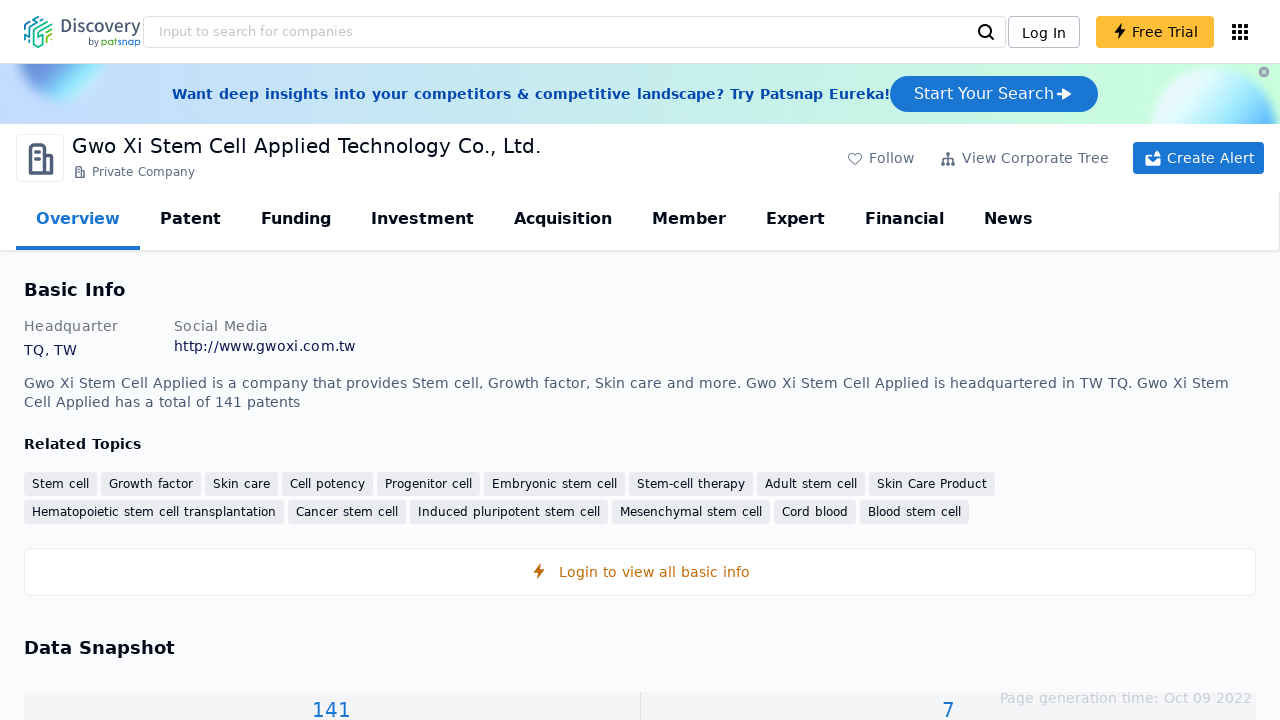

--- FILE ---
content_type: text/html; charset=utf-8
request_url: https://discovery.patsnap.com/company/gwo-xi-stem-cell-applied/
body_size: 56449
content:
<!doctype html>
<html data-n-head-ssr lang="en" data-n-head="%7B%22lang%22:%7B%22ssr%22:%22en%22%7D%7D">
  <head >
    <title>Gwo Xi Stem Cell Applied Technology Co., Ltd.:Company Profile &amp; Technical Research,Competitor Monitor,Market Trends - Discovery | PatSnap</title><meta data-n-head="ssr" charset="utf-8"><meta data-n-head="ssr" name="viewport" content="width=device-width, initial-scale=1, maximum-scale=1, minimum-scale=1, user-scalable=no"><meta data-n-head="ssr" name="format-detection" content="telephone=no"><meta data-n-head="ssr" name="google-site-verification" content="H2NsniMFz2l2jUJWjBcB7TvM75P4GDNpDbYbFpFDBiY"><meta data-n-head="ssr" name="ahrefs-site-verification" content="c37d1efe3b6dac1f05071fbc7f792c2703255e28b5a148b339f8ff9d615d2590"><meta data-n-head="ssr" name="yandex-verification" content="4dbc6c83c7f9731a"><meta data-n-head="ssr" charset="utf-8"><meta data-n-head="ssr" name="viewport" content="width=device-width, initial-scale=1"><meta data-n-head="ssr" data-hid="description" name="description" content="Discovery Company profile page for Gwo Xi Stem Cell Applied Technology Co., Ltd. including technical research,competitor monitor,market trends,company profile&amp; stock symbol"><meta data-n-head="ssr" data-hid="keywords" name="keywords" content="Gwo Xi Stem Cell Applied Technology Co., Ltd.,Technical research,Competitor monitor,Market trends,Company profile,discovery,PatSnap"><link data-n-head="ssr" rel="icon" type="image/x-icon" href="/company/favicon.png"><link data-n-head="ssr" rel="canonical" href="https://discovery.patsnap.com/company/gwo-xi-stem-cell-applied/"><script data-n-head="ssr" type="text/javascript" charset="utf-8" defer>(function(w,d,s,l,i){w[l]=w[l]||[];w[l].push({'gtm.start':new Date().getTime(),event:'gtm.js'});var f=d.getElementsByTagName(s)[0],j=d.createElement(s),dl=l!='dataLayer'?'&l='+l:'';j.async=true;j.src='https://www.googletagmanager.com/gtm.js?id='+i+dl;f.parentNode.insertBefore(j,f);})(window,document,'script','dataLayer','GTM-WMWTK72');</script><script data-n-head="ssr" src="https://discovery-static.patsnap.com/seo/client/company/static/echart-5.3.3.min.js" type="text/javascript" charset="utf-8" defer></script><script data-n-head="ssr" type="application/ld+json">[{"@context":"https://schema.org","@type":"Organization","url":"https://discovery.patsnap.com/","logo":"https://discovery.patsnap.com/company/svg/logo.svg"},{"@context":"http://schema.org/","@type":"WebSite","name":"Discovery","url":"https://discovery.patsnap.com/","potentialAction":{"@type":"SearchAction","target":"https://discovery.patsnap.com/textsearch?q={search_term_string}","query-input":"required name=search_term_string"}},{"@context":"http://schema.org","@type":"BreadcrumbList","itemListElement":[{"@type":"ListItem","position":1,"name":"Discovery","item":"https://discovery.patsnap.com/"},{"@type":"ListItem","position":2,"name":"Stem cell","item":"https://discovery.patsnap.com/company/topic-search/stem-cell/"}]},{"@context":"http://schema.org","@type":"BreadcrumbList","itemListElement":[{"@type":"ListItem","position":1,"name":"Discovery","item":"https://discovery.patsnap.com/"},{"@type":"ListItem","position":2,"name":"Stem cell","item":"https://discovery.patsnap.com/company/topic-search/stem-cell/"},{"@type":"ListItem","position":3,"name":"Gwo Xi Stem Cell Applied","item":"https://discovery.patsnap.com/company/gwo-xi-stem-cell-applied/"}]},{"@context":"http://schema.org/","@type":"WebPage","mainEntity":{"@type":"Corporation","name":"Gwo Xi Stem Cell Applied","legalName":"Gwo Xi Stem Cell Applied","image":"https://discovery-static.patsnap.com/seo/client/company/svg/company-placeholder.svg","logo":"https://discovery-static.patsnap.com/seo/client/company/svg/company-placeholder.svg","url":"https://discovery.patsnap.com/company/gwo-xi-stem-cell-applied/","description":"Develops new stem cell medicines, growth factors and skin care products","foundingDate":"","address":{"@type":"PostalAddress","addressRegion":"TQ","addressCountry":"TW"},"employee":[],"funder":[{"@type":"Organization","name":"Gwo Xi Stem Cell Applied","url":"https://discovery.patsnap.com/company/gwo-xi-stem-cell-applied/"}]},"hasPart":{"@type":"WebPageElement","isAccessibleForFree":"False","cssSelector":".app-layout"}}]</script><script data-n-head="ssr" type="application/ld+json">{"@context":"http://schema.org/","@type":"FAQPage","mainEntity":[{"@type":"Question","name":"What is Gwo Xi Stem Cell Applied's industry?","acceptedAnswer":{"@type":"Answer","text":"Gwo Xi Stem Cell Appliedis in the industry of: Research and Development in the Physical, Engineering, and Life Sciences, Pharmaceutical and Medicine Manufacturing"}},{"@type":"Question","name":"What technical fields has Gwo Xi Stem Cell Applied researched?","acceptedAnswer":{"@type":"Answer","text":"Gwo Xi Stem Cell Applied has researched the technical fields related to Stem cell, Growth factor, Skin care, Cell potency, Progenitor cell, Embryonic stem cell, Stem-cell therapy, Adult stem cell, Skin Care Product, Hematopoietic stem cell transplantation, Cancer stem cell, Induced pluripotent stem cell, Mesenchymal stem cell, Cord blood, Blood stem cell"}},{"@type":"Question","name":"What is Gwo Xi Stem Cell Applied's total number of patents?","acceptedAnswer":{"@type":"Answer","text":"Gwo Xi Stem Cell Applied has 141 patents in total."}},{"@type":"Question","name":"What kind of company is Gwo Xi Stem Cell Applied?","acceptedAnswer":{"@type":"Answer","text":"Develops new stem cell medicines, growth factors and skin care products ..."}},{"@type":"Question","name":"What is Gwo Xi Stem Cell Applied's official website?","acceptedAnswer":{"@type":"Answer","text":"Gwo Xi Stem Cell Applied's official website is http://www.gwoxi.com.tw."}},{"@type":"Question","name":"Where is Gwo Xi Stem Cell Applied's headquarters?","acceptedAnswer":{"@type":"Answer","text":"Gwo Xi Stem Cell Applied is located in TW, TQ."}},{"@type":"Question","name":"Who are Gwo Xi Stem Cell Applied competitors?","acceptedAnswer":{"@type":"Answer","text":"Competitors of Gwo Xi Stem Cell Applied include Takara Bio; Orchard Therapeutics; KBI Biopharma"}}]}</script><link rel="preload" href="https://discovery-static.patsnap.com/seo/client/css/f622d4b.css" as="style"><link rel="prefetch" href="https://discovery-static.patsnap.com/seo/client/05720d7.js"><link rel="prefetch" href="https://discovery-static.patsnap.com/seo/client/07725ec.js"><link rel="prefetch" href="https://discovery-static.patsnap.com/seo/client/472f9b9.js"><link rel="prefetch" href="https://discovery-static.patsnap.com/seo/client/b820c77.js"><link rel="prefetch" href="https://discovery-static.patsnap.com/seo/client/d86fd0e.js"><link rel="prefetch" href="https://discovery-static.patsnap.com/seo/client/ea5ec37.js"><link rel="stylesheet" href="https://discovery-static.patsnap.com/seo/client/css/f622d4b.css">
  </head>
  <body >
    <div data-server-rendered="true" id="__nuxt"><!----><div id="__layout"><div class="app-layout"><!----><!----><div class="tw-hidden tw-w-5"><div class="g-google-login-button tw-relative" style="height:40px;width:100%;"><div class="tw-hidden"><div class="patsnap-loading loading-size-default" style="background-color:#fff;" data-v-2614556e><div class="patsnap-loading-wrap " data-v-2614556e><div class="patsnap-loading-bar" data-v-2614556e></div> <div class="patsnap-loading-bar" data-v-2614556e></div> <div class="patsnap-loading-bar" data-v-2614556e></div> <div class="patsnap-loading-bar" data-v-2614556e></div></div> <!----></div></div><div><div id="google_login_button-popup" style="padding-left:0px;"></div></div></div></div><div class="discovery-header"><div class="discovery-header__container"><div class="discovery-header__logo"><span class="patsnap-biz-header__logo"><a href="https://discovery.patsnap.com" title="Discovery"><img loading="lazy" src="https://discovery-static.patsnap.com/seo/client/company/svg/logo.svg" alt="Discovery|PatSnap logo" width="117" height="32"></a></span></div><div class=" tw-relative tw-hidden  min-lg:tw-block min-lg:tw-w-[70%]"><div autocompleteInfo=""><!----></div></div><div class="discovery-header__tool tw-flex tw-flex-row"><a href="https://account.patsnap.com/?from=discovery&amp;redirect_uri=https%3A%2F%2Fdiscovery.patsnap.com%2Fhome" target="_blank" rel="nofollow" title="Login In" class="discovery-header__tool-login"><span>Log In</span></a><div title="Join for free" class="g-free-trial__info-all tw-cursor-pointer  discovery-header__tool-join"><span class="g-free-trial__info-all-span  tw-block tw-font-medium"><i class="iconfont disc-shandian" style="font-size:16px;line-height:16px;"></i><span class=" tw-ml-1">Free Trial</span></span></div><div class="el-tooltip products-icon"></div></div></div><div class="air-banner tw-relative tw-flex tw-min-h-[60px] tw-w-full tw-items-center tw-sm:tw-min-h-[60px]"><div class="tw-mx-auto tw-flex tw-max-w-[1280px] tw-flex-row tw-items-center tw-gap-6 tw-px-4 tw-py-3 tw-md:tw-px-6"><div class="tw-flex tw-flex-1 tw-flex-row tw-items-center tw-font-bold tw-text-blue-100" style="color:#0247b0;"> Want deep insights into your competitors &amp; competitive landscape? Try Patsnap Eureka! </div><div title="Join for free" class="g-free-trial__info-all tw-cursor-pointer  discovery-header__tool-join !tw-w-auto !tw-h-auto" style="background:transparent;"><span class="g-free-trial__info-all-span  tw-block tw-font-medium"><button class="tw-flex tw-h-[36px] tw-flex-row tw-items-center tw-gap-2 tw-rounded-3xl tw-bg-blue-default tw-px-6 tw-py-2 tw-text-base tw-text-white">Start Your Search<svg width="20" height="20" viewBox="0 0 20 20" fill="none" xmlns="http://www.w3.org/2000/svg" class="h-5 w-5"><path d="M12.9141 8.75L12.9141 11.25L3.95531 11.25C3.38031 11.25 2.91406 10.7837 2.91406 10.2087L2.91406 9.79125C2.91406 9.65451 2.94099 9.51911 2.99332 9.39278C3.04565 9.26645 3.12235 9.15166 3.21904 9.05497C3.31573 8.95829 3.43051 8.88159 3.55684 8.82926C3.68317 8.77693 3.81857 8.75 3.95531 8.75L12.9141 8.75Z" fill="white"></path><path d="M9.50315 4.73001L16.4969 9.04251C16.6473 9.13514 16.7717 9.26451 16.8583 9.41846C16.945 9.57241 16.991 9.74587 16.9922 9.92252C16.9933 10.0992 16.9495 10.2732 16.8648 10.4282C16.7801 10.5833 16.6574 10.7142 16.5081 10.8088L9.5144 15.2375C9.3569 15.3374 9.17547 15.3931 8.98908 15.3988C8.80269 15.4046 8.61817 15.3602 8.4548 15.2703C8.29143 15.1804 8.15521 15.0482 8.06037 14.8876C7.96553 14.7271 7.91555 14.544 7.91565 14.3575L7.91565 5.61626C7.91546 5.43087 7.96478 5.24878 8.05851 5.08882C8.15223 4.92886 8.28697 4.79683 8.44879 4.70636C8.61062 4.61589 8.79366 4.57027 8.97902 4.57421C9.16437 4.57815 9.34531 4.6315 9.50315 4.72876L9.50315 4.73001Z" fill="white"></path></svg></button></span></div></div><div class="tw-absolute tw-h-6 tw-w-6 tw-cursor-pointer" style="right:0px;top:0px;"><i class="iconfont disc-clear" style="font-size:16px;color:#96a0af;line-height:16px;"></i></div></div></div><div class="tw-h-full tw-overflow-auto"><div class="company-index-container"><div class="company-main"><div id="company-profile-header" class="company-profile-header"><div class="tw-flex-shrink-0 tw-border-gray-40 tw-shadow"><div class="company-profile-card tw-py-2 tw-pl-4  tw-pr-1"><div class="company-profile-card__left"><div class="g-company-logo medium" style="width:48px;height:48px;"><div class="p-img border" style="width:48px;height:48px;border-radius:4px;display:table-cell;border:1px solid #ebecf0;"><img loading="lazy" src="https://discovery-static.patsnap.com/seo/client/company/svg/company-placeholder.svg" alt="Gwo Xi Stem Cell Applied" width="40" height="40" class="company-profile-header__img"></div></div></div><div class="company-profile-card__right"><div class="company-profile-card__rt"><div class="company-profile-card__title"><div class="tw-text-black tw-text-xl tw-font-medium tw-flex-grow-0 tw-truncate tw-pr-5"><h1 title="Gwo Xi Stem Cell Applied Technology Co., Ltd.">Gwo Xi Stem Cell Applied Technology Co., Ltd.</h1></div><div class="company-profile-card__rb"><span size="small" company="" class="b-company-label"><span class="tw-inline-flex tw-items-center tw-mr-1"><svg width="16px" height="16px" name="#icon-advance-search-org" size="16" class="g-svg"><use xlink:href="#icon-advance-search-org"></use></svg><span class=" tw-ml-1 tw-inline-block">Private Company</span></span><span size="small" company="" class="b-company-label"></span></span></div></div></div></div><div class="company-profile-card__setting xs:tw-hidden"><div class="g-free-trial__info-all tw-cursor-pointer  company-profile-header__tool-btn"><span class="g-free-trial__info-all-span  tw-block tw-font-medium"><i class="iconfont disc-stroke tw-align-middle" style="font-size:20px;line-height:20px;"></i><span class="text-btn">Follow</span></span></div><div class="g-free-trial__info-all tw-cursor-pointer  company-profile-header__tool-btn"><span class="g-free-trial__info-all-span  tw-block tw-font-medium"><svg width="20px" height="20px" name="#icon-merger" size="20" class="g-svg"><use xlink:href="#icon-merger"></use></svg><span class="text-btn">View Corporate Tree</span></span></div><div class="g-free-trial__info-all tw-cursor-pointer  company-profile-header__tool-btn email-alert"><span class="g-free-trial__info-all-span  tw-block tw-font-medium"><svg width="20px" height="20px" name="#icon-email-alerts" size="20" color="#fff" class="g-svg" style="fill:#fff;"><use xlink:href="#icon-email-alerts"></use></svg><span class="text-btn">Create Alert</span></span></div></div></div></div></div><div class="g-drawer__menu"><div class="b-drawer-layout__menu b-drawer-layout__menu-top"><div><div class="b-drawer-menu-item b-drawer-menu-item--active"><a href="/company/gwo-xi-stem-cell-applied/" aria-current="page" class="nuxt-link-exact-active nuxt-link-active b-drawer-menu-item__overview">Overview</a></div></div><div><div class="b-drawer-menu-item"><a href="/company/gwo-xi-stem-cell-applied/patent/" rel="">Patent</a></div></div><div><div class="b-drawer-menu-item"><a href="/company/gwo-xi-stem-cell-applied/funding/" rel="nofollow">Funding</a></div></div><div><div class="b-drawer-menu-item"><a href="/company/gwo-xi-stem-cell-applied/investment/" rel="nofollow">Investment</a></div></div><div><div class="b-drawer-menu-item"><a href="/company/gwo-xi-stem-cell-applied/acquisition/" rel="nofollow">Acquisition</a></div></div><div><div class="b-drawer-menu-item"><a href="/company/gwo-xi-stem-cell-applied/member/" rel="nofollow">Member</a></div></div><div><div class="b-drawer-menu-item b-drawer-menu-item--disabled"><a href="/company/gwo-xi-stem-cell-applied/expert/" rel="nofollow">Expert</a></div></div><div><div class="b-drawer-menu-item"><a href="/company/gwo-xi-stem-cell-applied/financial/" rel="nofollow">Financial</a></div></div><div><div class="b-drawer-menu-item"><a href="/company/gwo-xi-stem-cell-applied/news/" rel="nofollow">News</a></div></div></div></div><div class="company-main__content"><div class="company-main__content-info tw-h-full" style="background-color:#fafbfc;"><div class="company-main__contain"><div class="company-snapshot tw-flex-1"><div class="company-snapshot__info company-snapshot-infos tw-flex tw-flex-col company-snapshot__block"><div id="company-profile-basicInfo" class="company-snapshot-infos__section company-snapshot-infos__info"><div class="snapshot-info-section"><h2 class="snapshot-info-section__title company-h2">Basic Info</h2><div class="snapshot-info-section__bd"><div class="snapshot-info-section__row"><div class="snapshot-info-section__label snapshot-info-section-label">Headquarter</div><div class="snapshot-info-section__content">TQ, TW</div></div><div class="snapshot-info-section__row"><div class="snapshot-info-section__label snapshot-info-section-label">Social Media</div><div class="snapshot-info-section__content"><div class="tw-flex tw-items-center"><span class="snapshot-desc-section__website"><span target="_blank" title="http://www.gwoxi.com.tw" rel="nofollow" class=" tw-inline-flex">http://www.gwoxi.com.tw</span></span></div></div></div></div></div><div class="tw-mb-4 b-item-show-more snapshot-desc-section__desc">Gwo Xi Stem Cell Applied is a company that provides Stem cell, Growth factor, Skin care and more. Gwo Xi Stem Cell Applied is headquartered in TW TQ.   Gwo Xi Stem Cell Applied has a total of 141 patents </div><div class="tw-flex tw-flex-col tw-mt-2"><h2 class="tw-inline-block tw-text-sm company-h2" style="width:134px;">Related Topics</h2><div class="tw-flex-1 tw-mt-3"><a href="https://discovery.patsnap.com/company/topic-search/stem-cell/" target="_blank" title="Stem cell" class="tw-text-blue-default hover:tw-underline  event-document-topic topic-item-link">Stem cell</a><a href="https://discovery.patsnap.com/company/topic-search/growth-factor/" target="_blank" title="Growth factor" class="tw-text-blue-default hover:tw-underline  event-document-topic topic-item-link">Growth factor</a><a href="https://discovery.patsnap.com/company/topic-search/skin-care/" target="_blank" title="Skin care" class="tw-text-blue-default hover:tw-underline  event-document-topic topic-item-link">Skin care</a><a href="https://discovery.patsnap.com/company/topic-search/cell-potency/" target="_blank" title="Cell potency" class="tw-text-blue-default hover:tw-underline  event-document-topic topic-item-link">Cell potency</a><a href="https://discovery.patsnap.com/company/topic-search/progenitor-cell/" target="_blank" title="Progenitor cell" class="tw-text-blue-default hover:tw-underline  event-document-topic topic-item-link">Progenitor cell</a><a href="https://discovery.patsnap.com/company/topic-search/embryonic-stem-cell/" target="_blank" title="Embryonic stem cell" class="tw-text-blue-default hover:tw-underline  event-document-topic topic-item-link">Embryonic stem cell</a><a href="https://discovery.patsnap.com/company/topic-search/stem-cell-therapy/" target="_blank" title="Stem-cell therapy" class="tw-text-blue-default hover:tw-underline  event-document-topic topic-item-link">Stem-cell therapy</a><a href="https://discovery.patsnap.com/company/topic-search/adult-stem-cell/" target="_blank" title="Adult stem cell" class="tw-text-blue-default hover:tw-underline  event-document-topic topic-item-link">Adult stem cell</a><a href="https://discovery.patsnap.com/company/topic-search/skin-care-product/" target="_blank" title="Skin Care Product" class="tw-text-blue-default hover:tw-underline  event-document-topic topic-item-link">Skin Care Product</a><a href="https://discovery.patsnap.com/company/topic-search/hematopoietic-stem-cell-transplantation/" target="_blank" title="Hematopoietic stem cell transplantation" class="tw-text-blue-default hover:tw-underline  event-document-topic topic-item-link">Hematopoietic stem cell transplantation</a><a href="https://discovery.patsnap.com/company/topic-search/cancer-stem-cell/" target="_blank" title="Cancer stem cell" class="tw-text-blue-default hover:tw-underline  event-document-topic topic-item-link">Cancer stem cell</a><a href="https://discovery.patsnap.com/company/topic-search/induced-pluripotent-stem-cell/" target="_blank" title="Induced pluripotent stem cell" class="tw-text-blue-default hover:tw-underline  event-document-topic topic-item-link">Induced pluripotent stem cell</a><a href="https://discovery.patsnap.com/company/topic-search/mesenchymal-stem-cell/" target="_blank" title="Mesenchymal stem cell" class="tw-text-blue-default hover:tw-underline  event-document-topic topic-item-link">Mesenchymal stem cell</a><a href="https://discovery.patsnap.com/company/topic-search/cord-blood/" target="_blank" title="Cord blood" class="tw-text-blue-default hover:tw-underline  event-document-topic topic-item-link">Cord blood</a><a href="https://discovery.patsnap.com/company/topic-search/blood-stem-cell/" target="_blank" title="Blood stem cell" class="tw-text-blue-default hover:tw-underline  event-document-topic topic-item-link">Blood stem cell</a></div></div></div><div title="Login to view all basic info" class="g-free-trial__info-all tw-cursor-pointer  company__info-login"><span class="g-free-trial__info-all-span  tw-block tw-font-medium"><i class="iconfont disc-shandian" style="font-size:16px;line-height:16px;"></i><span class=" tw-ml-3">Login to view all basic info</span></span></div></div><div id="company-profile-dataSnapshot" class="company-snapshot__data-snapshot company-snapshot__block"><div class="snapshot-data-section"><h2 class="snapshot-data-section__hd company-h2">Data Snapshot</h2><div class="data-snapshot-content tw-mt-4"><div class="data-snapshot-content-block"><div class="data-snapshot-content-block-number" style="color:#1976D2;"><a href="/company/gwo-xi-stem-cell-applied/patent/" title="Patent">141</a></div><div class="data-snapshot-content-block-type">Patent</div></div><div class="data-snapshot-content-block"><div class="data-snapshot-content-block-number" style="color:#1976D2;"><a href="/company/gwo-xi-stem-cell-applied/news/" title="News">7</a></div><div class="data-snapshot-content-block-type">News</div></div></div></div></div><div class="xs:tw-hidden"><div id="company-profile-innovationWordcloud" class="chart-container word-cloud company-snapshot__block" style="margin-top:40px;display:block;"><div class="chart-container-top"><div class="chart-container-top__title"><h2 class="chart-container-top__title-title">Innovation Word Cloud</h2><div class="chart-container-top__title-slot"></div></div><div class="chart-container-top__desc">A quick overview of tech portfolio with the top keywords and phrases extracted from patents of Gwo Xi Stem Cell Applied</div></div><div class="chart-container-others"></div><div class="chart-container-chart chart-container-chart__border" style="height:500px;background-color:#fff;padding:0;"><div class="tw-absolute tw-text-black innovation-matrix-content-left" style="top:20px;left:20px;"><div role="radiogroup" class="el-radio-group"><label role="radio" aria-checked="true" tabindex="0" class="el-radio is-checked"><span class="el-radio__input is-checked"><span class="el-radio__inner"></span><input type="radio" aria-hidden="true" tabindex="-1" autocomplete="off" value="overAll" checked="checked" class="el-radio__original"></span><span class="el-radio__label">Overall<!----></span></label><label role="radio" tabindex="-1" class="el-radio"><span class="el-radio__input"><span class="el-radio__inner"></span><input type="radio" aria-hidden="true" tabindex="-1" autocomplete="off" value="recent3years" class="el-radio__original"></span><span class="el-radio__label">Recent 3 years<!----></span></label></div></div><div chartFrom="detail" class="b-word-cloud"></div><div class="chart-container-download" style="display:block;"><div class="hover:tw-bg-gray-20 tw-p-1 tw-inline-flex tw-items-center tw-rounded tw-cursor-pointer tw-text-gray-400"><i class="iconfont disc-export" style="font-size:24px;line-height:24px;"></i><span>Download</span></div></div></div></div></div><div id="company-profile-highRelatedMarkets" class="chart-container related-markets company-snapshot__block" style="margin-top:40px;display:block;"><div class="chart-container-top"><div class="chart-container-top__title"><h2 class="chart-container-top__title-title">High Related Markets</h2><div class="chart-container-top__title-slot"></div></div><div class="chart-container-top__desc">	Mentioned companies in the market reports of major market categories and sectors by Gwo Xi Stem Cell Applied</div></div><div class="chart-container-others"></div><div class="chart-container-chart chart-container-chart__border related-markets-container" style="height:500px;background-color:#fff;padding:12px;"><div class="related-markets__table"><div class="el-table el-table--fit el-table--enable-row-hover el-table--enable-row-transition g-table"><div class="hidden-columns"><div></div><div></div><div></div><div></div></div><div class="el-table__header-wrapper"><table cellspacing="0" cellpadding="0" border="0" class="el-table__header" style="width:;"><colgroup></colgroup><thead><tr></tr></thead></table></div><div class="el-table__body-wrapper is-scrolling-none" style="height:;"><table cellspacing="0" cellpadding="0" border="0" class="el-table__body" style="width:;"><colgroup></colgroup><tbody><tr class="el-table__row"></tr><tr class="el-table__row"></tr><!----></tbody></table><!----><!----></div><!----><!----><!----><!----><div class="el-table__column-resize-proxy" style="display:none;"></div></div><div class=" tw-hidden"><div>Market Category<div><div><div class="g-free-trial__info-all tw-cursor-pointer "><span class="g-free-trial__info-all-span  tw-block tw-font-medium">Healthcare</span></div></div></div><div><div><div class="g-free-trial__info-all tw-cursor-pointer "><span class="g-free-trial__info-all-span  tw-block tw-font-medium">Pharmaceuticals</span></div></div></div></div><div>Market Segment<div><div><div class="g-free-trial__info-all tw-cursor-pointer "><span class="g-free-trial__info-all-span  tw-block tw-font-medium">Stem Cells</span></div></div></div><div><div><div class="g-free-trial__info-all tw-cursor-pointer "><span class="g-free-trial__info-all-span  tw-block tw-font-medium">Liver and Kidney Disorders Drugs</span></div></div></div></div><div>Related Company<div><div class="related-markets__table-company"><div class="company-card"><a href="https://discovery.patsnap.com/company/takara-bio/" target="_blank" title="Takara Bio" class="tw-text-blue-default hover:tw-underline  tw-text-black"><div name="Takara Bio" class="g-company-logo l-mini" style="display:;width:16px;height:16px;"><div class="p-img" style="width:16px;height:16px;border-radius:4px;display:table-cell;"><img loading="lazy" src="https://discovery-static.patsnap.com/seo/logo/organization/entity/organization/image/logo/2d8d/b7e3/af21/d0eb/2d8db7e3af21d0eb.png" width="40" height="40"></div></div></a><div class="company-info"><div title="Takara Bio, Inc." class="flex"><div class="flex-1"><div id="test_organization-card-item-title" class="company-info-title text-ellipsis"><a href="https://discovery.patsnap.com/company/takara-bio/" target="_blank" title="Takara Bio" class="tw-text-blue-default hover:tw-underline  tw-text-black"><span class="company-card-title-span text-ellipsis">Takara Bio, Inc.</span></a></div></div></div><div></div></div></div><div class="company-card"><a href="https://discovery.patsnap.com/company/orchard-therapeutics/" target="_blank" title="Orchard Therapeutics" class="tw-text-blue-default hover:tw-underline  tw-text-black"><div name="Orchard Therapeutics" class="g-company-logo l-mini" style="display:;width:16px;height:16px;"><div class="p-img" style="width:16px;height:16px;border-radius:4px;display:table-cell;"><img loading="lazy" src="https://discovery-static.patsnap.com/seo/client/company/imgs/company-placeholder.svg" width="40" height="40"></div></div></a><div class="company-info"><div title="Orchard Therapeutics Plc" class="flex"><div class="flex-1"><div id="test_organization-card-item-title" class="company-info-title text-ellipsis"><a href="https://discovery.patsnap.com/company/orchard-therapeutics/" target="_blank" title="Orchard Therapeutics" class="tw-text-blue-default hover:tw-underline  tw-text-black"><span class="company-card-title-span text-ellipsis">Orchard Therapeutics Plc</span></a></div></div></div><div></div></div></div><div class="g-free-trial__info-all tw-cursor-pointer "><span class="g-free-trial__info-all-span  tw-block tw-font-medium">[+n]</span></div></div></div><div><div class="related-markets__table-company"><div class="company-card"><a href="https://discovery.patsnap.com/company/international-stem-cell/" target="_blank" title="International Stem Cell" class="tw-text-blue-default hover:tw-underline  tw-text-black"><div name="International Stem Cell" class="g-company-logo l-mini" style="display:;width:16px;height:16px;"><div class="p-img" style="width:16px;height:16px;border-radius:4px;display:table-cell;"><img loading="lazy" src="https://discovery-static.patsnap.com/seo/logo/organization/entity/organization/image/logo/dde7/f754/1e56/d9b8/dde7f7541e56d9b8.png" width="40" height="40"></div></div></a><div class="company-info"><div title="International Stem Cell Corp." class="flex"><div class="flex-1"><div id="test_organization-card-item-title" class="company-info-title text-ellipsis"><a href="https://discovery.patsnap.com/company/international-stem-cell/" target="_blank" title="International Stem Cell" class="tw-text-blue-default hover:tw-underline  tw-text-black"><span class="company-card-title-span text-ellipsis">International Stem Cell Corp.</span></a></div></div></div><div></div></div></div><div class="company-card"><a href="https://discovery.patsnap.com/company/grifols/" target="_blank" title="Grifols" class="tw-text-blue-default hover:tw-underline  tw-text-black"><div name="Grifols" class="g-company-logo l-mini" style="display:;width:16px;height:16px;"><div class="p-img" style="width:16px;height:16px;border-radius:4px;display:table-cell;"><img loading="lazy" src="https://discovery-static.patsnap.com/seo/logo/organization/entity/organization/image/logo/6ca1/9a10/3c4a/4227/6ca19a103c4a4227.png" width="40" height="40"></div></div></a><div class="company-info"><div title="Grifols SA" class="flex"><div class="flex-1"><div id="test_organization-card-item-title" class="company-info-title text-ellipsis"><a href="https://discovery.patsnap.com/company/grifols/" target="_blank" title="Grifols" class="tw-text-blue-default hover:tw-underline  tw-text-black"><span class="company-card-title-span text-ellipsis">Grifols SA</span></a></div></div></div><div></div></div></div><div class="g-free-trial__info-all tw-cursor-pointer "><span class="g-free-trial__info-all-span  tw-block tw-font-medium">[+n]</span></div></div></div></div><div>Related Market Sectors<div><div class="related-markets__table-sector"><div class="g-free-trial__info-all tw-cursor-pointer "><span class="g-free-trial__info-all-span  tw-block tw-font-medium">Cell Reprogramming (iPSC Generation) / Direct Reprogramming Services and Products Market</span></div><div class="g-free-trial__info-all tw-cursor-pointer "><span class="g-free-trial__info-all-span  tw-block tw-font-medium">Stem Cell Therapy Contract Manufacturing Market</span></div><div class="g-free-trial__info-all tw-cursor-pointer "><span class="g-free-trial__info-all-span  tw-block tw-font-medium">Stem Cells Market</span></div></div></div><div><div class="related-markets__table-sector"><div class="g-free-trial__info-all tw-cursor-pointer "><span class="g-free-trial__info-all-span  tw-block tw-font-medium">Liver Cirrhosis</span></div></div></div></div></div></div><div class="chart-container-download" style="display:none;"><div class="hover:tw-bg-gray-20 tw-p-1 tw-inline-flex tw-items-center tw-rounded tw-cursor-pointer tw-text-gray-400"><i class="iconfont disc-export" style="font-size:24px;line-height:24px;"></i><span>Download</span></div></div></div></div><div class="xs:tw-hidden"><div id="company-profile-innovationMatrix" class="chart-container innovation-matrix company-snapshot__block xs:tw-hidden" style="margin-top:40px;display:block;"><div class="chart-container-top"><div class="chart-container-top__title"><h2 class="chart-container-top__title-title">Innovation Matrix</h2><div class="chart-container-top__title-slot"></div></div><div class="chart-container-top__desc">visualizing technology portfolio of hot application areas and blank areas for Gwo Xi Stem Cell Applied</div></div><div class="chart-container-others"></div><div class="chart-container-chart chart-container-chart__border" style="height:572px;background-color:#fff;padding:12px;"><div class="innovation-matrix-content"><div class="innovation-matrix-content-top"><div class="innovation-matrix-content-left"><div role="radiogroup" class="el-radio-group"><label role="radio" aria-checked="true" tabindex="0" class="el-radio is-checked"><span class="el-radio__input is-checked"><span class="el-radio__inner"></span><input type="radio" aria-hidden="true" tabindex="-1" autocomplete="off" value="ALL" checked="checked" class="el-radio__original"></span><span class="el-radio__label">All Patents<!----></span></label><label role="radio" tabindex="-1" class="el-radio"><span class="el-radio__input"><span class="el-radio__inner"></span><input type="radio" aria-hidden="true" tabindex="-1" autocomplete="off" value="0" class="el-radio__original"></span><span class="el-radio__label">Active Patents<!----></span></label><label role="radio" tabindex="-1" class="el-radio"><span class="el-radio__input"><span class="el-radio__inner"></span><input type="radio" aria-hidden="true" tabindex="-1" autocomplete="off" value="1" class="el-radio__original"></span><span class="el-radio__label">Inactive Patents<!----></span></label><label role="radio" tabindex="-1" class="el-radio"><span class="el-radio__input"><span class="el-radio__inner"></span><input type="radio" aria-hidden="true" tabindex="-1" autocomplete="off" value="2" class="el-radio__original"></span><span class="el-radio__label">Pending Patents<!----></span></label></div><svg class="el-tooltip info-tooltip__svg tw-cursor-pointer"><use xlink:href="#disc-info"></use></svg></div><div class="innovation-matrix-content-right"><div class="innovation-matrix-content-right-time"><div class="innovation-matrix-content-right-time-label">Time Range: </div><div class="sort-select-multi innovation-matrix-content-right-time-sort"><div class="dropdown"><div class="dropdown-link">Overall<svg width="24px" height="24px" name="#icon-solid-trangle-down" size="24" class="g-svg"><use xlink:href="#icon-solid-trangle-down"></use></svg></div><div class="dropdown-menu" style="display:none;"><div title="Overall" class="selected dropdown-item"><span class="label">Overall</span></div><div className="related-company__login-btn tw-rounded" class="g-free-trial__info-all tw-cursor-pointer "><span class="g-free-trial__info-all-span  tw-block tw-font-medium"><div title="1 year" class="dropdown-item"><span class="label">1 year</span><i class="iconfont disc-shandian select-search__icon" style="font-size:16px;line-height:16px;"></i></div></span></div><div className="related-company__login-btn tw-rounded" class="g-free-trial__info-all tw-cursor-pointer "><span class="g-free-trial__info-all-span  tw-block tw-font-medium"><div title="3 year" class="dropdown-item"><span class="label">3 year</span><i class="iconfont disc-shandian select-search__icon" style="font-size:16px;line-height:16px;"></i></div></span></div><div className="related-company__login-btn tw-rounded" class="g-free-trial__info-all tw-cursor-pointer "><span class="g-free-trial__info-all-span  tw-block tw-font-medium"><div title="5 year" class="dropdown-item"><span class="label">5 year</span><i class="iconfont disc-shandian select-search__icon" style="font-size:16px;line-height:16px;"></i></div></span></div></div></div></div></div></div></div><div class="innovation-matrix-content-x"><div class="sort-select-multi innovation-matrix-content-x-sort"><div class="dropdown"><div class="dropdown-link">Application Domain L2<svg width="24px" height="24px" name="#icon-solid-trangle-down" size="24" class="g-svg"><use xlink:href="#icon-solid-trangle-down"></use></svg></div><div class="dropdown-menu" style="display:none;"><div title="Application Domain L2" class="selected dropdown-item"><span class="label">Application Domain L2</span></div><div className="related-company__login-btn tw-rounded" class="g-free-trial__info-all tw-cursor-pointer "><span class="g-free-trial__info-all-span  tw-block tw-font-medium"><div title="Application Domain L3" class="dropdown-item"><span class="label">Application Domain L3</span><i class="iconfont disc-shandian select-search__icon" style="font-size:16px;line-height:16px;"></i></div></span></div><div className="related-company__login-btn tw-rounded" class="g-free-trial__info-all tw-cursor-pointer "><span class="g-free-trial__info-all-span  tw-block tw-font-medium"><div title="Application Domain L4" class="dropdown-item"><span class="label">Application Domain L4</span><i class="iconfont disc-shandian select-search__icon" style="font-size:16px;line-height:16px;"></i></div></span></div><div className="related-company__login-btn tw-rounded" class="g-free-trial__info-all tw-cursor-pointer "><span class="g-free-trial__info-all-span  tw-block tw-font-medium"><div title="High-Tech Industry L1" class="dropdown-item"><span class="label">High-Tech Industry L1</span><i class="iconfont disc-shandian select-search__icon" style="font-size:16px;line-height:16px;"></i></div></span></div><div className="related-company__login-btn tw-rounded" class="g-free-trial__info-all tw-cursor-pointer "><span class="g-free-trial__info-all-span  tw-block tw-font-medium"><div title="High-Tech Industry L2" class="dropdown-item"><span class="label">High-Tech Industry L2</span><i class="iconfont disc-shandian select-search__icon" style="font-size:16px;line-height:16px;"></i></div></span></div><div className="related-company__login-btn tw-rounded" class="g-free-trial__info-all tw-cursor-pointer "><span class="g-free-trial__info-all-span  tw-block tw-font-medium"><div title="Tech Topic L2" class="dropdown-item"><span class="label">Tech Topic L2</span><i class="iconfont disc-shandian select-search__icon" style="font-size:16px;line-height:16px;"></i></div></span></div><div className="related-company__login-btn tw-rounded" class="g-free-trial__info-all tw-cursor-pointer "><span class="g-free-trial__info-all-span  tw-block tw-font-medium"><div title="Tech Topic L3" class="dropdown-item"><span class="label">Tech Topic L3</span><i class="iconfont disc-shandian select-search__icon" style="font-size:16px;line-height:16px;"></i></div></span></div><div className="related-company__login-btn tw-rounded" class="g-free-trial__info-all tw-cursor-pointer "><span class="g-free-trial__info-all-span  tw-block tw-font-medium"><div title="Timeline" class="dropdown-item"><span class="label">Timeline</span><i class="iconfont disc-shandian select-search__icon" style="font-size:16px;line-height:16px;"></i></div></span></div></div></div></div></div><div class="innovation-matrix-content-container"><div class="innovation-matrix-content-container-y" style="top:60px;"><div class="sort-select-multi innovation-matrix-content-container-y-sort"><div class="dropdown"><div class="dropdown-link">Tech Topic L2<svg width="24px" height="24px" name="#icon-solid-trangle-down" size="24" class="g-svg"><use xlink:href="#icon-solid-trangle-down"></use></svg></div><div class="dropdown-menu" style="display:none;"><div title="Tech Topic L2" class="selected dropdown-item"><span class="label">Tech Topic L2</span></div><div className="related-company__login-btn tw-rounded" class="g-free-trial__info-all tw-cursor-pointer "><span class="g-free-trial__info-all-span  tw-block tw-font-medium"><div title="Tech Topic L3" class="dropdown-item"><span class="label">Tech Topic L3</span><i class="iconfont disc-shandian select-search__icon" style="font-size:16px;line-height:16px;"></i></div></span></div><div className="related-company__login-btn tw-rounded" class="g-free-trial__info-all tw-cursor-pointer "><span class="g-free-trial__info-all-span  tw-block tw-font-medium"><div title="High-Tech Industry L1" class="dropdown-item"><span class="label">High-Tech Industry L1</span><i class="iconfont disc-shandian select-search__icon" style="font-size:16px;line-height:16px;"></i></div></span></div><div className="related-company__login-btn tw-rounded" class="g-free-trial__info-all tw-cursor-pointer "><span class="g-free-trial__info-all-span  tw-block tw-font-medium"><div title="High-Tech Industry L2" class="dropdown-item"><span class="label">High-Tech Industry L2</span><i class="iconfont disc-shandian select-search__icon" style="font-size:16px;line-height:16px;"></i></div></span></div><div className="related-company__login-btn tw-rounded" class="g-free-trial__info-all tw-cursor-pointer "><span class="g-free-trial__info-all-span  tw-block tw-font-medium"><div title="Application Domain L2" class="dropdown-item"><span class="label">Application Domain L2</span><i class="iconfont disc-shandian select-search__icon" style="font-size:16px;line-height:16px;"></i></div></span></div><div className="related-company__login-btn tw-rounded" class="g-free-trial__info-all tw-cursor-pointer "><span class="g-free-trial__info-all-span  tw-block tw-font-medium"><div title="Application Domain L3" class="dropdown-item"><span class="label">Application Domain L3</span><i class="iconfont disc-shandian select-search__icon" style="font-size:16px;line-height:16px;"></i></div></span></div><div className="related-company__login-btn tw-rounded" class="g-free-trial__info-all tw-cursor-pointer "><span class="g-free-trial__info-all-span  tw-block tw-font-medium"><div title="Application Domain L4" class="dropdown-item"><span class="label">Application Domain L4</span><i class="iconfont disc-shandian select-search__icon" style="font-size:16px;line-height:16px;"></i></div></span></div></div></div></div></div><div class="innovation-matrix-content-container-chart"></div></div></div><div class="chart-container-download" style="display:block;"><div class="hover:tw-bg-gray-20 tw-p-1 tw-inline-flex tw-items-center tw-rounded tw-cursor-pointer tw-text-gray-400"><i class="iconfont disc-export" style="font-size:24px;line-height:24px;"></i><span>Download</span></div></div></div></div></div><div id="company-profile-subsidiaryLists" class="chart-container subsidiary-lists company-snapshot__block" style="margin-top:40px;display:block;"><div class="chart-container-top"><div class="chart-container-top__title"><h2 class="chart-container-top__title-title">Subsidiary Lists</h2><div class="chart-container-top__title-slot"></div></div><div class="chart-container-top__desc">	Subsidiaries with patent applications for Gwo Xi Stem Cell Applied</div></div><div class="chart-container-others"></div><div class="chart-container-chart chart-container-chart__border subsidiary-lists-container" style="height:300px;background-color:#fff;padding:12px;"><div class="chart-container-empty" style="background-image:url('https://discovery-static.patsnap.com/seo/client/img/no_data_subsidiary.4689f3e.jpg');background-size:100% 100%;background-repeat:no-repeat;"><div class="g-new-free-trial"><div class="g-new-free-trial__title"><img src="https://discovery-static.patsnap.com/seo/client/img/new-free-trial.0e64be5.svg" alt="sample-data" width="40" height="32"><span class="g-new-free-trial__title-span">Sign up to view the full data</span></div><div class="g-free-trial__info-all tw-cursor-pointer  g-new-free-trial__free tw-rounded"><span class="g-free-trial__info-all-span  tw-block tw-font-medium"><i class="iconfont disc-shandian" style="font-size:16px;line-height:16px;"></i><span class=" tw-ml-1 tw-rounded">Free Trial Now</span></span></div></div></div><div class="chart-container-download" style="display:none;"><div class="hover:tw-bg-gray-20 tw-p-1 tw-inline-flex tw-items-center tw-rounded tw-cursor-pointer tw-text-gray-400"><i class="iconfont disc-export" style="font-size:24px;line-height:24px;"></i><span>Download</span></div></div></div></div><div class="company-question"><h2 class="company-question__title company-h2">Gwo Xi Stem Cell Applied Frequently Asked Questions</h2><div class=" tw-relative tw-mt-2"><div class=" tw-flex tw-flex-col" style="display:flex;"><div class="company-question__question"><span class="company-question__question-mark" style="background-color:#1976D2;"></span><h3 class="company-question__question-text">What is Gwo Xi Stem Cell Applied's industry?</h3></div><span class="company-question__answer"><span><a href="https://discovery.patsnap.com/company/gwo-xi-stem-cell-applied/" target="_blank" title="Gwo Xi Stem Cell Applied" class="tw-text-blue-default hover:tw-underline company-question__answer-keywords">Gwo Xi Stem Cell Applied</a> is in the industry of:<span class="company-question__answer-keywords"> <span class="event-document-topic tw-mt-1">Research and Development in the Physical, Engineering, and Life Sciences</span><span class="event-document-topic tw-mt-1">Pharmaceutical and Medicine Manufacturing</span></span></span></span><span class="company-question__line"></span></div><div class=" tw-flex tw-flex-col" style="display:flex;"><div class="company-question__question"><span class="company-question__question-mark" style="background-color:#45A321;"></span><h3 class="company-question__question-text">What technical fields has Gwo Xi Stem Cell Applied researched?</h3></div><span class="company-question__answer"><span><a href="https://discovery.patsnap.com/company/gwo-xi-stem-cell-applied/" target="_blank" title="Gwo Xi Stem Cell Applied" class="tw-text-blue-default hover:tw-underline company-question__answer-keywords">Gwo Xi Stem Cell Applied</a> has researched the technical fields related to<span class="company-question__answer-keywords"> <a href="https://discovery.patsnap.com/company/topic-search/stem-cell/" target="_blank" title="Stem cell" class="tw-text-blue-default hover:tw-underline  event-document-topic topic-item-link">Stem cell</a><a href="https://discovery.patsnap.com/company/topic-search/growth-factor/" target="_blank" title="Growth factor" class="tw-text-blue-default hover:tw-underline  event-document-topic topic-item-link">Growth factor</a><a href="https://discovery.patsnap.com/company/topic-search/skin-care/" target="_blank" title="Skin care" class="tw-text-blue-default hover:tw-underline  event-document-topic topic-item-link">Skin care</a><a href="https://discovery.patsnap.com/company/topic-search/cell-potency/" target="_blank" title="Cell potency" class="tw-text-blue-default hover:tw-underline  event-document-topic topic-item-link">Cell potency</a><a href="https://discovery.patsnap.com/company/topic-search/progenitor-cell/" target="_blank" title="Progenitor cell" class="tw-text-blue-default hover:tw-underline  event-document-topic topic-item-link">Progenitor cell</a><a href="https://discovery.patsnap.com/company/topic-search/embryonic-stem-cell/" target="_blank" title="Embryonic stem cell" class="tw-text-blue-default hover:tw-underline  event-document-topic topic-item-link">Embryonic stem cell</a><a href="https://discovery.patsnap.com/company/topic-search/stem-cell-therapy/" target="_blank" title="Stem-cell therapy" class="tw-text-blue-default hover:tw-underline  event-document-topic topic-item-link">Stem-cell therapy</a><a href="https://discovery.patsnap.com/company/topic-search/adult-stem-cell/" target="_blank" title="Adult stem cell" class="tw-text-blue-default hover:tw-underline  event-document-topic topic-item-link">Adult stem cell</a><a href="https://discovery.patsnap.com/company/topic-search/skin-care-product/" target="_blank" title="Skin Care Product" class="tw-text-blue-default hover:tw-underline  event-document-topic topic-item-link">Skin Care Product</a><a href="https://discovery.patsnap.com/company/topic-search/hematopoietic-stem-cell-transplantation/" target="_blank" title="Hematopoietic stem cell transplantation" class="tw-text-blue-default hover:tw-underline  event-document-topic topic-item-link">Hematopoietic stem cell transplantation</a><a href="https://discovery.patsnap.com/company/topic-search/cancer-stem-cell/" target="_blank" title="Cancer stem cell" class="tw-text-blue-default hover:tw-underline  event-document-topic topic-item-link">Cancer stem cell</a><a href="https://discovery.patsnap.com/company/topic-search/induced-pluripotent-stem-cell/" target="_blank" title="Induced pluripotent stem cell" class="tw-text-blue-default hover:tw-underline  event-document-topic topic-item-link">Induced pluripotent stem cell</a><a href="https://discovery.patsnap.com/company/topic-search/mesenchymal-stem-cell/" target="_blank" title="Mesenchymal stem cell" class="tw-text-blue-default hover:tw-underline  event-document-topic topic-item-link">Mesenchymal stem cell</a><a href="https://discovery.patsnap.com/company/topic-search/cord-blood/" target="_blank" title="Cord blood" class="tw-text-blue-default hover:tw-underline  event-document-topic topic-item-link">Cord blood</a><a href="https://discovery.patsnap.com/company/topic-search/blood-stem-cell/" target="_blank" title="Blood stem cell" class="tw-text-blue-default hover:tw-underline  event-document-topic topic-item-link">Blood stem cell</a></span></span></span><span class="company-question__line"></span></div><div class=" tw-flex tw-flex-col" style="display:flex;"><div class="company-question__question"><span class="company-question__question-mark" style="background-color:#914AED;"></span><h3 class="company-question__question-text">What is Gwo Xi Stem Cell Applied's total number of patents?</h3></div><span class="company-question__answer"><span><a href="https://discovery.patsnap.com/company/gwo-xi-stem-cell-applied/" target="_blank" title="Gwo Xi Stem Cell Applied" class="tw-text-blue-default hover:tw-underline company-question__answer-keywords">Gwo Xi Stem Cell Applied</a> has<span class="company-question__answer-keywords"> 141 </span>patents in total.</span></span><span class="company-question__line"></span></div><div class=" tw-flex tw-flex-col" style="display:none;"><div class="company-question__question"><span class="company-question__question-mark" style="background-color:#1976D2;"></span><h3 class="company-question__question-text">What kind of company is Gwo Xi Stem Cell Applied?</h3></div><span class="company-question__answer"><div><span>Develops new stem cell medicines, growth factors and skin care products...</span></div></span><span class="company-question__line"></span></div><div class=" tw-flex tw-flex-col" style="display:none;"><div class="company-question__question"><span class="company-question__question-mark" style="background-color:#45A321;"></span><h3 class="company-question__question-text">What is Gwo Xi Stem Cell Applied's official website?</h3></div><span class="company-question__answer"><div><a href="https://discovery.patsnap.com/company/gwo-xi-stem-cell-applied/" target="_blank" title="Gwo Xi Stem Cell Applied" class="tw-text-blue-default hover:tw-underline company-question__answer-keywords">Gwo Xi Stem Cell Applied</a>'s official website is <span title="Gwo Xi Stem Cell Applied" class="company-question__answer-keywords">http://www.gwoxi.com.tw</span>.</div></span><span class="company-question__line"></span></div><div class=" tw-flex tw-flex-col" style="display:none;"><div class="company-question__question"><span class="company-question__question-mark" style="background-color:#914AED;"></span><h3 class="company-question__question-text">Where is Gwo Xi Stem Cell Applied's headquarters?</h3></div><span class="company-question__answer"><div><a href="https://discovery.patsnap.com/company/gwo-xi-stem-cell-applied/" target="_blank" title="Gwo Xi Stem Cell Applied" class="tw-text-blue-default hover:tw-underline company-question__answer-keywords">Gwo Xi Stem Cell Applied</a> is located in TQ, TW.</div></span><span class="company-question__line"></span></div><div class=" tw-flex tw-flex-col" style="display:none;"><div class="company-question__question"><span class="company-question__question-mark" style="background-color:#1976D2;"></span><h3 class="company-question__question-text">Who are Gwo Xi Stem Cell Applied competitors?</h3></div><span class="company-question__answer"><div>Competitors of <a href="https://discovery.patsnap.com/company/gwo-xi-stem-cell-applied/" target="_blank" title="Gwo Xi Stem Cell Applied" class="tw-text-blue-default hover:tw-underline company-question__answer-keywords">Gwo Xi Stem Cell Applied</a> include <span class="company-question__answer-keywords"><a href="https://discovery.patsnap.com/company/takara-bio/" target="_blank" title="Takara Bio" class="tw-text-blue-default hover:tw-underline company-question__answer-keywords">Takara Bio</a><a href="https://discovery.patsnap.com/company/orchard-therapeutics/" target="_blank" title="Orchard Therapeutics" class="tw-text-blue-default hover:tw-underline company-question__answer-keywords">Orchard Therapeutics</a> and <a href="https://discovery.patsnap.com/company/kbi-biopharma/" target="_blank" title="KBI Biopharma" class="tw-text-blue-default hover:tw-underline company-question__answer-keywords">KBI Biopharma</a>.</span></div></span><span class="company-question__line"></span></div></div><div class="company-question__show-all tw-cursor-pointer"><span>Show all question</span><span><i class="iconfont disc-more-db" style="font-size:16px;line-height:16px;"></i></span></div></div></div><div class="recommend-company"><div class="recommend-company__title"><h2 class="recommend-company__title-div company-h2">Related Companies</h2><div class=" tw-flex tw-flex-row tw-flex-wrap"><div class=" tw-flex tw-items-center tw-mr-3" style="width:236px;height:50px;margin-bottom:10px;"><span class="tw-inline-block tw-w-8 tw-truncate tw-rounded"><img loading="lazy" src="https://discovery-static.patsnap.com/seo/logo/organization/entity/master_entity_128/fe45/ba14/21c2/34c5/8661/7a04/b533/3d01/31a43e753ead04e2.jpeg" alt="Amorepacific Corp." width="48" height="48"></span><div class=" tw-flex tw-flex-col tw-mx-2 tw-text-sm tw-truncate"><span class="tw-truncate"><a href="https://discovery.patsnap.com/company/amorepacific/" target="_blank" title="Amorepacific Corp." class="tw-text-blue-default hover:tw-underline  tw-mr-8 tw-whitespace-nowrap tw-mb-2 tw-text-black">Amorepacific Corp.</a></span><span class="recommend-company__origin">South Korea</span></div></div><div class=" tw-flex tw-items-center tw-mr-3" style="width:236px;height:50px;margin-bottom:10px;"><span class="tw-inline-block tw-w-8 tw-truncate tw-rounded"><img loading="lazy" src="https://discovery-static.patsnap.com/seo/logo/organization/entity/master_entity_128/6c88/3824/ac53/cbd9/0345/97ee/d612/6d6b/d24a62653e658f0c.jpeg" alt="AOBiome LLC" width="48" height="48"></span><div class=" tw-flex tw-flex-col tw-mx-2 tw-text-sm tw-truncate"><span class="tw-truncate"><a href="https://discovery.patsnap.com/company/aobiome/" target="_blank" title="AOBiome LLC" class="tw-text-blue-default hover:tw-underline  tw-mr-8 tw-whitespace-nowrap tw-mb-2 tw-text-black">AOBiome LLC</a></span><span class="recommend-company__origin">Massachusetts, United States</span></div></div><div class=" tw-flex tw-items-center tw-mr-3" style="width:236px;height:50px;margin-bottom:10px;"><span class="tw-inline-block tw-w-8 tw-truncate tw-rounded"><img loading="lazy" src="https://discovery-static.patsnap.com/seo/logo/organization/entity/organization/image/logo/89f6/abb4/c419/7e17/89f6abb4c4197e17.png" alt="Taiwan Advance Bio-Pharmaceutical, Inc." width="48" height="48"></span><div class=" tw-flex tw-flex-col tw-mx-2 tw-text-sm tw-truncate"><span class="tw-truncate"><a href="https://discovery.patsnap.com/company/taiwan-advance-bio-pharm/" target="_blank" title="Taiwan Advance Bio-Pharmaceutical, Inc." class="tw-text-blue-default hover:tw-underline  tw-mr-8 tw-whitespace-nowrap tw-mb-2 tw-text-black">Taiwan Advance Bio-Pharmaceutical, Inc.</a></span><span class="recommend-company__origin">T'ai-pei, Taiwan</span></div></div><div class=" tw-flex tw-items-center tw-mr-3" style="width:236px;height:50px;margin-bottom:10px;"><span class="tw-inline-block tw-w-8 tw-truncate tw-rounded"><img loading="lazy" src="https://discovery-static.patsnap.com/seo/logo/organization/entity/organization/image/logo/d9da/a855/79f8/a53a/d9daa85579f8a53a.png" alt="Minovia Therapeutics Ltd." width="48" height="48"></span><div class=" tw-flex tw-flex-col tw-mx-2 tw-text-sm tw-truncate"><span class="tw-truncate"><a href="https://discovery.patsnap.com/company/minovia-therapeutics/" target="_blank" title="Minovia Therapeutics Ltd." class="tw-text-blue-default hover:tw-underline  tw-mr-8 tw-whitespace-nowrap tw-mb-2 tw-text-black">Minovia Therapeutics Ltd.</a></span><span class="recommend-company__origin">Hefa, Israel</span></div></div><div class=" tw-flex tw-items-center tw-mr-3" style="width:236px;height:50px;margin-bottom:10px;"><span class="tw-inline-block tw-w-8 tw-truncate tw-rounded"><img loading="lazy" src="https://discovery-static.patsnap.com/seo/logo/organization/entity/organization/image/logo/a35c/af15/615e/f352/a35caf15615ef352.png" alt="SC Johnson Professional Ltd." width="48" height="48"></span><div class=" tw-flex tw-flex-col tw-mx-2 tw-text-sm tw-truncate"><span class="tw-truncate"><a href="https://discovery.patsnap.com/company/sc-johnson-professional/" target="_blank" title="SC Johnson Professional Ltd." class="tw-text-blue-default hover:tw-underline  tw-mr-8 tw-whitespace-nowrap tw-mb-2 tw-text-black">SC Johnson Professional Ltd.</a></span><span class="recommend-company__origin">Derbyshire, United Kingdom</span></div></div><div class=" tw-flex tw-items-center tw-mr-3" style="width:236px;height:50px;margin-bottom:10px;"><span class="tw-inline-block tw-w-8 tw-truncate tw-rounded"><img loading="lazy" src="https://discovery-static.patsnap.com/seo/logo/organization/entity/organization/image/logo/9d87/3d27/8802/b114/9d873d278802b114.jpeg" alt="Tenax Therapeutics, Inc." width="48" height="48"></span><div class=" tw-flex tw-flex-col tw-mx-2 tw-text-sm tw-truncate"><span class="tw-truncate"><a href="https://discovery.patsnap.com/company/tenax-therapeutics/" target="_blank" title="Tenax Therapeutics, Inc." class="tw-text-blue-default hover:tw-underline  tw-mr-8 tw-whitespace-nowrap tw-mb-2 tw-text-black">Tenax Therapeutics, Inc.</a></span><span class="recommend-company__origin">North Carolina, United States</span></div></div><div class=" tw-flex tw-items-center tw-mr-3" style="width:236px;height:50px;margin-bottom:10px;"><span class="tw-inline-block tw-w-8 tw-truncate tw-rounded"><img loading="lazy" src="https://discovery-static.patsnap.com/seo/logo/organization/entity/organization/image/logo/9a73/7978/fc9e/b5d0/9a737978fc9eb5d0.png" alt="Chundsell Medicals AB" width="48" height="48"></span><div class=" tw-flex tw-flex-col tw-mx-2 tw-text-sm tw-truncate"><span class="tw-truncate"><a href="https://discovery.patsnap.com/company/chundsell-medicals/" target="_blank" title="Chundsell Medicals AB" class="tw-text-blue-default hover:tw-underline  tw-mr-8 tw-whitespace-nowrap tw-mb-2 tw-text-black">Chundsell Medicals AB</a></span><span class="recommend-company__origin">Stockholms Lan, Sweden</span></div></div><div class=" tw-flex tw-items-center tw-mr-3" style="width:236px;height:50px;margin-bottom:10px;"><span class="tw-inline-block tw-w-8 tw-truncate tw-rounded"><img loading="lazy" src="https://discovery-static.patsnap.com/seo/logo/organization/entity/organization/image/logo/1bcd/235c/4c71/aa12/1bcd235c4c71aa12.jpeg" alt="Beckman Research Institute of The City of Hope" width="48" height="48"></span><div class=" tw-flex tw-flex-col tw-mx-2 tw-text-sm tw-truncate"><span class="tw-truncate"><a href="https://discovery.patsnap.com/company/beckman-rsch-institute/" target="_blank" title="Beckman Research Institute of The City of Hope" class="tw-text-blue-default hover:tw-underline  tw-mr-8 tw-whitespace-nowrap tw-mb-2 tw-text-black">Beckman Research Institute of The City of Hope</a></span><span class="recommend-company__origin">California, United States</span></div></div><div class=" tw-flex tw-items-center tw-mr-3" style="width:236px;height:50px;margin-bottom:10px;"><span class="tw-inline-block tw-w-8 tw-truncate tw-rounded"><img loading="lazy" src="https://discovery-static.patsnap.com/seo/client/company/svg/company-placeholder.svg" alt="Biomed SA" width="48" height="48"></span><div class=" tw-flex tw-flex-col tw-mx-2 tw-text-sm tw-truncate"><span class="tw-truncate"><a href="https://discovery.patsnap.com/company/biomed/" target="_blank" title="Biomed SA" class="tw-text-blue-default hover:tw-underline  tw-mr-8 tw-whitespace-nowrap tw-mb-2 tw-text-black">Biomed SA</a></span><span class="recommend-company__origin"></span></div></div><div class=" tw-flex tw-items-center tw-mr-3" style="width:236px;height:50px;margin-bottom:10px;"><span class="tw-inline-block tw-w-8 tw-truncate tw-rounded"><img loading="lazy" src="https://discovery-static.patsnap.com/seo/logo/organization/entity/organization/image/logo/63e3/ecf5/9b51/46f1/63e3ecf59b5146f1.png" alt="The NeoStrata Co., Inc." width="48" height="48"></span><div class=" tw-flex tw-flex-col tw-mx-2 tw-text-sm tw-truncate"><span class="tw-truncate"><a href="https://discovery.patsnap.com/company/the-neostrata/" target="_blank" title="The NeoStrata Co., Inc." class="tw-text-blue-default hover:tw-underline  tw-mr-8 tw-whitespace-nowrap tw-mb-2 tw-text-black">The NeoStrata Co., Inc.</a></span><span class="recommend-company__origin">New Jersey, United States</span></div></div><div class=" tw-flex tw-items-center tw-mr-3" style="width:236px;height:50px;margin-bottom:10px;"><span class="tw-inline-block tw-w-8 tw-truncate tw-rounded"><img loading="lazy" src="https://discovery-static.patsnap.com/seo/logo/organization/entity/organization/image/logo/d88f/3ad4/5985/e1f8/d88f3ad45985e1f8.png" alt="Shenzhen Beike Biotechnology Co., Ltd." width="48" height="48"></span><div class=" tw-flex tw-flex-col tw-mx-2 tw-text-sm tw-truncate"><span class="tw-truncate"><a href="https://discovery.patsnap.com/company/shenzhen-beike-biotech/" target="_blank" title="Shenzhen Beike Biotechnology Co., Ltd." class="tw-text-blue-default hover:tw-underline  tw-mr-8 tw-whitespace-nowrap tw-mb-2 tw-text-black">Shenzhen Beike Biotechnology Co., Ltd.</a></span><span class="recommend-company__origin">Guangdong, China</span></div></div><div class=" tw-flex tw-items-center tw-mr-3" style="width:236px;height:50px;margin-bottom:10px;"><span class="tw-inline-block tw-w-8 tw-truncate tw-rounded"><img loading="lazy" src="https://discovery-static.patsnap.com/seo/logo/organization/entity/organization/image/logo/34bf/995e/cb30/d960/34bf995ecb30d960.png" alt="Connecticut Innovations, Inc." width="48" height="48"></span><div class=" tw-flex tw-flex-col tw-mx-2 tw-text-sm tw-truncate"><span class="tw-truncate"><a href="https://discovery.patsnap.com/company/connecticut-innovations/" target="_blank" title="Connecticut Innovations, Inc." class="tw-text-blue-default hover:tw-underline  tw-mr-8 tw-whitespace-nowrap tw-mb-2 tw-text-black">Connecticut Innovations, Inc.</a></span><span class="recommend-company__origin">Connecticut, United States</span></div></div></div><div title="Login to view all" class="g-free-trial__info-all tw-cursor-pointer  company__info-login tw-mt-0"><span class="g-free-trial__info-all-span  tw-block tw-font-medium"><i class="iconfont disc-shandian" style="font-size:16px;line-height:16px;"></i><span class=" tw-ml-3">Login to view all</span></span></div></div></div><div class="keywords-recommend"><div class="keywords-recommend__title"><h2 class="keywords-recommend__title-div company-h2">Hot Companies in Industries</h2><div class="keywords-recommend__info"><div class="tw-overflow-x-auto"><div class="g-tab__info-title"><div class="g-tab__info-title-text tw-truncate  tw-cursor-pointer g-tab__info-title-active">Popular</div><div class="g-tab__info-title-text tw-truncate  tw-cursor-pointer">Stem cell</div><div class="g-tab__info-title-text tw-truncate  tw-cursor-pointer">Growth factor</div><div class="g-tab__info-title-text tw-truncate  tw-cursor-pointer">Skin care</div><div class="g-tab__info-title-text tw-truncate  tw-cursor-pointer">Cell potency</div><div class="g-tab__info-title-text tw-truncate  tw-cursor-pointer">Progenitor cell</div><div class="g-tab__info-title-text tw-truncate  tw-cursor-pointer">Embryonic stem cell</div><div class="g-tab__info-title-text tw-truncate  tw-cursor-pointer">Stem-cell therapy</div></div></div><div><div class="keywords-recommend__info-content"><a href="https://discovery.patsnap.com/company/shopify-inc/" target="_blank" title="Shopify" class="tw-text-blue-default hover:tw-underline  tw-mr-8 tw-whitespace-nowrap tw-mb-6">Shopify</a><a href="https://discovery.patsnap.com/company/reddit/" target="_blank" title="Reddit" class="tw-text-blue-default hover:tw-underline  tw-mr-8 tw-whitespace-nowrap tw-mb-6">Reddit</a><a href="https://discovery.patsnap.com/company/tiktok-inc/" target="_blank" title="Tik tok" class="tw-text-blue-default hover:tw-underline  tw-mr-8 tw-whitespace-nowrap tw-mb-6">Tik tok</a><a href="https://discovery.patsnap.com/company/apple/" target="_blank" title="Apple" class="tw-text-blue-default hover:tw-underline  tw-mr-8 tw-whitespace-nowrap tw-mb-6">Apple</a><a href="https://discovery.patsnap.com/company/squarespace/" target="_blank" title="Squarespace" class="tw-text-blue-default hover:tw-underline  tw-mr-8 tw-whitespace-nowrap tw-mb-6">Squarespace</a><a href="https://discovery.patsnap.com/company/soundcloud/" target="_blank" title="Soundcloud" class="tw-text-blue-default hover:tw-underline  tw-mr-8 tw-whitespace-nowrap tw-mb-6">Soundcloud</a><a href="https://discovery.patsnap.com/company/a-medium/" target="_blank" title="Medium" class="tw-text-blue-default hover:tw-underline  tw-mr-8 tw-whitespace-nowrap tw-mb-6">Medium</a><a href="https://discovery.patsnap.com/company/parallels/" target="_blank" title="Parallels" class="tw-text-blue-default hover:tw-underline  tw-mr-8 tw-whitespace-nowrap tw-mb-6">Parallels</a><a href="https://discovery.patsnap.com/company/zoom-video-communications/" target="_blank" title="Zoom" class="tw-text-blue-default hover:tw-underline  tw-mr-8 tw-whitespace-nowrap tw-mb-6">Zoom</a><a href="https://discovery.patsnap.com/company/google/" target="_blank" title="Google" class="tw-text-blue-default hover:tw-underline  tw-mr-8 tw-whitespace-nowrap tw-mb-6">Google</a><a href="https://discovery.patsnap.com/company/godaddy/" target="_blank" title="Godaddy" class="tw-text-blue-default hover:tw-underline  tw-mr-8 tw-whitespace-nowrap tw-mb-6">Godaddy</a><a href="https://discovery.patsnap.com/company/microsoft/" target="_blank" title="Microsoft" class="tw-text-blue-default hover:tw-underline  tw-mr-8 tw-whitespace-nowrap tw-mb-6">Microsoft</a><a href="https://discovery.patsnap.com/company/forbes-media/" target="_blank" title="Forbes" class="tw-text-blue-default hover:tw-underline  tw-mr-8 tw-whitespace-nowrap tw-mb-6">Forbes</a><a href="https://discovery.patsnap.com/company/etsy/" target="_blank" title="Etsy" class="tw-text-blue-default hover:tw-underline  tw-mr-8 tw-whitespace-nowrap tw-mb-6">Etsy</a><a href="https://discovery.patsnap.com/company/huawei-technologies/" target="_blank" title="Huawei Technologies" class="tw-text-blue-default hover:tw-underline  tw-mr-8 tw-whitespace-nowrap tw-mb-6">Huawei Technologies</a><a href="https://discovery.patsnap.com/company/yandex/" target="_blank" title="Yandex" class="tw-text-blue-default hover:tw-underline  tw-mr-8 tw-whitespace-nowrap tw-mb-6">Yandex</a><a href="https://discovery.patsnap.com/company/amazon-com/" target="_blank" title="Amazon" class="tw-text-blue-default hover:tw-underline  tw-mr-8 tw-whitespace-nowrap tw-mb-6">Amazon</a><a href="https://discovery.patsnap.com/company/eventbrite/" target="_blank" title="Event brite" class="tw-text-blue-default hover:tw-underline  tw-mr-8 tw-whitespace-nowrap tw-mb-6">Event brite</a><a href="https://discovery.patsnap.com/company/dribbble-holdings/" target="_blank" title="Dribbble" class="tw-text-blue-default hover:tw-underline  tw-mr-8 tw-whitespace-nowrap tw-mb-6">Dribbble</a><a href="https://discovery.patsnap.com/company/hatena/" target="_blank" title="Hatena" class="tw-text-blue-default hover:tw-underline  tw-mr-8 tw-whitespace-nowrap tw-mb-6">Hatena</a><a href="https://discovery.patsnap.com/company/walmart/" target="_blank" title="Walmart" class="tw-text-blue-default hover:tw-underline  tw-mr-8 tw-whitespace-nowrap tw-mb-6">Walmart</a><a href="https://discovery.patsnap.com/company/wpengine/" target="_blank" title="WPengine" class="tw-text-blue-default hover:tw-underline  tw-mr-8 tw-whitespace-nowrap tw-mb-6">WPengine</a><a href="https://discovery.patsnap.com/company/uber-technologies/" target="_blank" title="Uber" class="tw-text-blue-default hover:tw-underline  tw-mr-8 tw-whitespace-nowrap tw-mb-6">Uber</a><a href="https://discovery.patsnap.com/company/splunk/" target="_blank" title="Splunk" class="tw-text-blue-default hover:tw-underline  tw-mr-8 tw-whitespace-nowrap tw-mb-6">Splunk</a><a href="https://discovery.patsnap.com/company/servicenow/" target="_blank" title="ServiceNow" class="tw-text-blue-default hover:tw-underline  tw-mr-8 tw-whitespace-nowrap tw-mb-6">ServiceNow</a><a href="https://discovery.patsnap.com/company/twilio/" target="_blank" title="Twilio" class="tw-text-blue-default hover:tw-underline  tw-mr-8 tw-whitespace-nowrap tw-mb-6">Twilio</a><a href="https://discovery.patsnap.com/company/hubspot/" target="_blank" title="HubSpot" class="tw-text-blue-default hover:tw-underline  tw-mr-8 tw-whitespace-nowrap tw-mb-6">HubSpot</a><a href="https://discovery.patsnap.com/company/mulesoft/" target="_blank" title="MuleSoft" class="tw-text-blue-default hover:tw-underline  tw-mr-8 tw-whitespace-nowrap tw-mb-6">MuleSoft</a><a href="https://discovery.patsnap.com/company/bloomberg/" target="_blank" title="Bloomberg" class="tw-text-blue-default hover:tw-underline  tw-mr-8 tw-whitespace-nowrap tw-mb-6">Bloomberg</a><a href="https://discovery.patsnap.com/company/cargill/" target="_blank" title="Cargill" class="tw-text-blue-default hover:tw-underline  tw-mr-8 tw-whitespace-nowrap tw-mb-6">Cargill</a></div><div class="tw-hidden"><a href="https://discovery.patsnap.com/company/wisconsin-alumni-research-foundation/" target="_blank" title="Wisconsin Alumni Research Foundation" class="tw-text-blue-default hover:tw-underline  tw-mr-8 tw-whitespace-nowrap tw-mb-6">Wisconsin Alumni Research Foundation</a><a href="https://discovery.patsnap.com/company/kyoto-university/" target="_blank" title="Kyoto University" class="tw-text-blue-default hover:tw-underline  tw-mr-8 tw-whitespace-nowrap tw-mb-6">Kyoto University</a><a href="https://discovery.patsnap.com/company/kyushu-university/" target="_blank" title="Kyushu University" class="tw-text-blue-default hover:tw-underline  tw-mr-8 tw-whitespace-nowrap tw-mb-6">Kyushu University</a><a href="https://discovery.patsnap.com/company/case-western-reserve-university/" target="_blank" title="Case Western Reserve University" class="tw-text-blue-default hover:tw-underline  tw-mr-8 tw-whitespace-nowrap tw-mb-6">Case Western Reserve University</a><a href="https://discovery.patsnap.com/company/rohto-pharmaceutical/" target="_blank" title="Rohto Pharmaceutical Co., Ltd." class="tw-text-blue-default hover:tw-underline  tw-mr-8 tw-whitespace-nowrap tw-mb-6">Rohto Pharmaceutical Co., Ltd.</a><a href="https://discovery.patsnap.com/company/cedars-sinai-medical-ctr/" target="_blank" title="Cedars-Sinai Medical Center" class="tw-text-blue-default hover:tw-underline  tw-mr-8 tw-whitespace-nowrap tw-mb-6">Cedars-Sinai Medical Center</a><a href="https://discovery.patsnap.com/company/the-salk-institute-for-biological-studies/" target="_blank" title="The Salk Institute for Biological Studies" class="tw-text-blue-default hover:tw-underline  tw-mr-8 tw-whitespace-nowrap tw-mb-6">The Salk Institute for Biological Studies</a><a href="https://discovery.patsnap.com/company/university-of-miami/" target="_blank" title="University of Miami" class="tw-text-blue-default hover:tw-underline  tw-mr-8 tw-whitespace-nowrap tw-mb-6">University of Miami</a><a href="https://discovery.patsnap.com/company/university-of-bristol/" target="_blank" title="University of Bristol" class="tw-text-blue-default hover:tw-underline  tw-mr-8 tw-whitespace-nowrap tw-mb-6">University of Bristol</a><a href="https://discovery.patsnap.com/company/whitehead-institute-for-biomedical-research/" target="_blank" title="Whitehead Institute for Biomedical Research" class="tw-text-blue-default hover:tw-underline  tw-mr-8 tw-whitespace-nowrap tw-mb-6">Whitehead Institute for Biomedical Research</a><a href="https://discovery.patsnap.com/company/queen-mary-university-of-london/" target="_blank" title="Queen Mary University of London" class="tw-text-blue-default hover:tw-underline  tw-mr-8 tw-whitespace-nowrap tw-mb-6">Queen Mary University of London</a><a href="https://discovery.patsnap.com/company/geron/" target="_blank" title="Geron Corp." class="tw-text-blue-default hover:tw-underline  tw-mr-8 tw-whitespace-nowrap tw-mb-6">Geron Corp.</a><a href="https://discovery.patsnap.com/company/cavadis/" target="_blank" title="Cavadis BV" class="tw-text-blue-default hover:tw-underline  tw-mr-8 tw-whitespace-nowrap tw-mb-6">Cavadis BV</a><a href="https://discovery.patsnap.com/company/bioneer-as/" target="_blank" title="Bioneer A/S" class="tw-text-blue-default hover:tw-underline  tw-mr-8 tw-whitespace-nowrap tw-mb-6">Bioneer A/S</a><a href="https://discovery.patsnap.com/company/new-york-blood-center/" target="_blank" title="New York Blood Center, Inc." class="tw-text-blue-default hover:tw-underline  tw-mr-8 tw-whitespace-nowrap tw-mb-6">New York Blood Center, Inc.</a><a href="https://discovery.patsnap.com/company/nanjing-drum-tower-hospital/" target="_blank" title="Nanjing Drum Tower Hospital" class="tw-text-blue-default hover:tw-underline  tw-mr-8 tw-whitespace-nowrap tw-mb-6">Nanjing Drum Tower Hospital</a><a href="https://discovery.patsnap.com/company/jcr-pharmaceuticals/" target="_blank" title="JCR Pharmaceuticals Co., Ltd." class="tw-text-blue-default hover:tw-underline  tw-mr-8 tw-whitespace-nowrap tw-mb-6">JCR Pharmaceuticals Co., Ltd.</a><a href="https://discovery.patsnap.com/company/celularity/" target="_blank" title="Celularity, Inc." class="tw-text-blue-default hover:tw-underline  tw-mr-8 tw-whitespace-nowrap tw-mb-6">Celularity, Inc.</a><a href="https://discovery.patsnap.com/company/guangzhou-saliai-stemcell-science-technology/" target="_blank" title="Guangzhou SALIAI Stemcell Science &amp; Technology Co., Ltd." class="tw-text-blue-default hover:tw-underline  tw-mr-8 tw-whitespace-nowrap tw-mb-6">Guangzhou SALIAI Stemcell Science &amp; Technology Co., Ltd.</a><a href="https://discovery.patsnap.com/company/terumo-bct/" target="_blank" title="Terumo BCT, Inc." class="tw-text-blue-default hover:tw-underline  tw-mr-8 tw-whitespace-nowrap tw-mb-6">Terumo BCT, Inc.</a><a href="https://discovery.patsnap.com/company/guangzhou-saliai-stemcell/" target="_blank" title="Guangzhou SALIAI Stemcell Science &amp; Technology Co., Ltd." class="tw-text-blue-default hover:tw-underline  tw-mr-8 tw-whitespace-nowrap tw-mb-6">Guangzhou SALIAI Stemcell Science &amp; Technology Co., Ltd.</a><a href="https://discovery.patsnap.com/company/anthrogenesis/" target="_blank" title="Anthrogenesis Corp." class="tw-text-blue-default hover:tw-underline  tw-mr-8 tw-whitespace-nowrap tw-mb-6">Anthrogenesis Corp.</a><a href="https://discovery.patsnap.com/company/kite-pharma/" target="_blank" title="Kite Pharma, Inc." class="tw-text-blue-default hover:tw-underline  tw-mr-8 tw-whitespace-nowrap tw-mb-6">Kite Pharma, Inc.</a><a href="https://discovery.patsnap.com/company/the-j-david-gladstone-institutes/" target="_blank" title="The J. David Gladstone Institutes" class="tw-text-blue-default hover:tw-underline  tw-mr-8 tw-whitespace-nowrap tw-mb-6">The J. David Gladstone Institutes</a><a href="https://discovery.patsnap.com/company/spexis/" target="_blank" title="Spexis Ltd." class="tw-text-blue-default hover:tw-underline  tw-mr-8 tw-whitespace-nowrap tw-mb-6">Spexis Ltd.</a><a href="https://discovery.patsnap.com/company/bionomics/" target="_blank" title="Bionomics Ltd." class="tw-text-blue-default hover:tw-underline  tw-mr-8 tw-whitespace-nowrap tw-mb-6">Bionomics Ltd.</a><a href="https://discovery.patsnap.com/company/viacyte/" target="_blank" title="ViaCyte, Inc." class="tw-text-blue-default hover:tw-underline  tw-mr-8 tw-whitespace-nowrap tw-mb-6">ViaCyte, Inc.</a><a href="https://discovery.patsnap.com/company/constellation-pharmaceuticals/" target="_blank" title="Constellation Pharmaceuticals, Inc." class="tw-text-blue-default hover:tw-underline  tw-mr-8 tw-whitespace-nowrap tw-mb-6">Constellation Pharmaceuticals, Inc.</a><a href="https://discovery.patsnap.com/company/universitat-rostock/" target="_blank" title="Universitt Rostock" class="tw-text-blue-default hover:tw-underline  tw-mr-8 tw-whitespace-nowrap tw-mb-6">Universitt Rostock</a><a href="https://discovery.patsnap.com/company/anadys-pharmaceuticals/" target="_blank" title="Anadys Pharmaceuticals, Inc." class="tw-text-blue-default hover:tw-underline  tw-mr-8 tw-whitespace-nowrap tw-mb-6">Anadys Pharmaceuticals, Inc.</a></div><div class="tw-hidden"><a href="https://discovery.patsnap.com/company/fibrogen/" target="_blank" title="FibroGen, Inc." class="tw-text-blue-default hover:tw-underline  tw-mr-8 tw-whitespace-nowrap tw-mb-6">FibroGen, Inc.</a><a href="https://discovery.patsnap.com/company/imclone/" target="_blank" title="ImClone LLC" class="tw-text-blue-default hover:tw-underline  tw-mr-8 tw-whitespace-nowrap tw-mb-6">ImClone LLC</a><a href="https://discovery.patsnap.com/company/repligen/" target="_blank" title="Repligen Corp." class="tw-text-blue-default hover:tw-underline  tw-mr-8 tw-whitespace-nowrap tw-mb-6">Repligen Corp.</a><a href="https://discovery.patsnap.com/company/biopharm-gesellschaft-zur-biotechnologischen-entwicklung/" target="_blank" title="BIOPHARM Gesellschaft zur biotechnologischen Entwicklung" class="tw-text-blue-default hover:tw-underline  tw-mr-8 tw-whitespace-nowrap tw-mb-6">BIOPHARM Gesellschaft zur biotechnologischen Entwicklung</a><a href="https://discovery.patsnap.com/company/healthpoint/" target="_blank" title="Healthpoint Ltd." class="tw-text-blue-default hover:tw-underline  tw-mr-8 tw-whitespace-nowrap tw-mb-6">Healthpoint Ltd.</a><a href="https://discovery.patsnap.com/company/cartiheal/" target="_blank" title="CartiHeal Ltd." class="tw-text-blue-default hover:tw-underline  tw-mr-8 tw-whitespace-nowrap tw-mb-6">CartiHeal Ltd.</a><a href="https://discovery.patsnap.com/company/ag-pharmaceutical/" target="_blank" title="A&amp;G Pharmaceutical, Inc." class="tw-text-blue-default hover:tw-underline  tw-mr-8 tw-whitespace-nowrap tw-mb-6">A&amp;G Pharmaceutical, Inc.</a><a href="https://discovery.patsnap.com/company/trophogen/" target="_blank" title="Trophogen, Inc." class="tw-text-blue-default hover:tw-underline  tw-mr-8 tw-whitespace-nowrap tw-mb-6">Trophogen, Inc.</a><a href="https://discovery.patsnap.com/company/histogenics/" target="_blank" title="Histogenics Corp." class="tw-text-blue-default hover:tw-underline  tw-mr-8 tw-whitespace-nowrap tw-mb-6">Histogenics Corp.</a><a href="https://discovery.patsnap.com/company/histogen/" target="_blank" title="Histogen, Inc." class="tw-text-blue-default hover:tw-underline  tw-mr-8 tw-whitespace-nowrap tw-mb-6">Histogen, Inc.</a><a href="https://discovery.patsnap.com/company/bio-techne/" target="_blank" title="Bio-Techne Corp." class="tw-text-blue-default hover:tw-underline  tw-mr-8 tw-whitespace-nowrap tw-mb-6">Bio-Techne Corp.</a><a href="https://discovery.patsnap.com/company/institute-of-immunology/" target="_blank" title="Institute of Immunology Co., Ltd." class="tw-text-blue-default hover:tw-underline  tw-mr-8 tw-whitespace-nowrap tw-mb-6">Institute of Immunology Co., Ltd.</a><a href="https://discovery.patsnap.com/company/regeron/" target="_blank" title="Regeron" class="tw-text-blue-default hover:tw-underline  tw-mr-8 tw-whitespace-nowrap tw-mb-6">Regeron</a><a href="https://discovery.patsnap.com/company/nautilus-biotech/" target="_blank" title="Nautilus Biotech SA" class="tw-text-blue-default hover:tw-underline  tw-mr-8 tw-whitespace-nowrap tw-mb-6">Nautilus Biotech SA</a><a href="https://discovery.patsnap.com/company/induce-biologics/" target="_blank" title="Induce Biologics, Inc." class="tw-text-blue-default hover:tw-underline  tw-mr-8 tw-whitespace-nowrap tw-mb-6">Induce Biologics, Inc.</a><a href="https://discovery.patsnap.com/company/akron-biotechnology/" target="_blank" title="Akron Biotechnology LLC" class="tw-text-blue-default hover:tw-underline  tw-mr-8 tw-whitespace-nowrap tw-mb-6">Akron Biotechnology LLC</a><a href="https://discovery.patsnap.com/company/revatis/" target="_blank" title="RevaTis SA" class="tw-text-blue-default hover:tw-underline  tw-mr-8 tw-whitespace-nowrap tw-mb-6">RevaTis SA</a><a href="https://discovery.patsnap.com/company/iruja/" target="_blank" title="IRUJA Co., Ltd." class="tw-text-blue-default hover:tw-underline  tw-mr-8 tw-whitespace-nowrap tw-mb-6">IRUJA Co., Ltd.</a><a href="https://discovery.patsnap.com/company/plakous-therapeutics/" target="_blank" title="Plakous Therapeutics, Inc." class="tw-text-blue-default hover:tw-underline  tw-mr-8 tw-whitespace-nowrap tw-mb-6">Plakous Therapeutics, Inc.</a><a href="https://discovery.patsnap.com/company/ceregene/" target="_blank" title="Ceregene, Inc." class="tw-text-blue-default hover:tw-underline  tw-mr-8 tw-whitespace-nowrap tw-mb-6">Ceregene, Inc.</a><a href="https://discovery.patsnap.com/company/w-alton-jones-cell-science-center/" target="_blank" title="W. Alton Jones Cell Science Center" class="tw-text-blue-default hover:tw-underline  tw-mr-8 tw-whitespace-nowrap tw-mb-6">W. Alton Jones Cell Science Center</a><a href="https://discovery.patsnap.com/company/advitech-inc/" target="_blank" title="Advitech, Inc." class="tw-text-blue-default hover:tw-underline  tw-mr-8 tw-whitespace-nowrap tw-mb-6">Advitech, Inc.</a><a href="https://discovery.patsnap.com/company/novatreat/" target="_blank" title="Novatreat Oy" class="tw-text-blue-default hover:tw-underline  tw-mr-8 tw-whitespace-nowrap tw-mb-6">Novatreat Oy</a><a href="https://discovery.patsnap.com/company/glycode/" target="_blank" title="Glycode SAS" class="tw-text-blue-default hover:tw-underline  tw-mr-8 tw-whitespace-nowrap tw-mb-6">Glycode SAS</a><a href="https://discovery.patsnap.com/company/circle-biologics/" target="_blank" title="Circle Biologics, Inc." class="tw-text-blue-default hover:tw-underline  tw-mr-8 tw-whitespace-nowrap tw-mb-6">Circle Biologics, Inc.</a><a href="https://discovery.patsnap.com/company/cell-guidance-systems/" target="_blank" title="Cell Guidance Systems Ltd." class="tw-text-blue-default hover:tw-underline  tw-mr-8 tw-whitespace-nowrap tw-mb-6">Cell Guidance Systems Ltd.</a><a href="https://discovery.patsnap.com/company/premacure/" target="_blank" title="Premacure AB" class="tw-text-blue-default hover:tw-underline  tw-mr-8 tw-whitespace-nowrap tw-mb-6">Premacure AB</a><a href="https://discovery.patsnap.com/company/vivostat/" target="_blank" title="Vivostat A/S" class="tw-text-blue-default hover:tw-underline  tw-mr-8 tw-whitespace-nowrap tw-mb-6">Vivostat A/S</a><a href="https://discovery.patsnap.com/company/microheart/" target="_blank" title="MicroHeart, Inc." class="tw-text-blue-default hover:tw-underline  tw-mr-8 tw-whitespace-nowrap tw-mb-6">MicroHeart, Inc.</a><a href="https://discovery.patsnap.com/company/bionet-pharma/" target="_blank" title="BioNet Pharma GmbH" class="tw-text-blue-default hover:tw-underline  tw-mr-8 tw-whitespace-nowrap tw-mb-6">BioNet Pharma GmbH</a></div><div class="tw-hidden"><a href="https://discovery.patsnap.com/company/unilever/" target="_blank" title="Unilever Plc" class="tw-text-blue-default hover:tw-underline  tw-mr-8 tw-whitespace-nowrap tw-mb-6">Unilever Plc</a><a href="https://discovery.patsnap.com/company/amorepacific/" target="_blank" title="Amorepacific Corp." class="tw-text-blue-default hover:tw-underline  tw-mr-8 tw-whitespace-nowrap tw-mb-6">Amorepacific Corp.</a><a href="https://discovery.patsnap.com/company/johnson-johnson-consumer/" target="_blank" title="Johnson &amp; Johnson Consumer, Inc." class="tw-text-blue-default hover:tw-underline  tw-mr-8 tw-whitespace-nowrap tw-mb-6">Johnson &amp; Johnson Consumer, Inc.</a><a href="https://discovery.patsnap.com/company/coloplast-as/" target="_blank" title="Coloplast A/S" class="tw-text-blue-default hover:tw-underline  tw-mr-8 tw-whitespace-nowrap tw-mb-6">Coloplast A/S</a><a href="https://discovery.patsnap.com/company/hindustan-unilever/" target="_blank" title="Hindustan Unilever Ltd." class="tw-text-blue-default hover:tw-underline  tw-mr-8 tw-whitespace-nowrap tw-mb-6">Hindustan Unilever Ltd.</a><a href="https://discovery.patsnap.com/company/rohto-pharmaceutical/" target="_blank" title="Rohto Pharmaceutical Co., Ltd." class="tw-text-blue-default hover:tw-underline  tw-mr-8 tw-whitespace-nowrap tw-mb-6">Rohto Pharmaceutical Co., Ltd.</a><a href="https://discovery.patsnap.com/company/gojo-industries/" target="_blank" title="GOJO Industries, Inc." class="tw-text-blue-default hover:tw-underline  tw-mr-8 tw-whitespace-nowrap tw-mb-6">GOJO Industries, Inc.</a><a href="https://discovery.patsnap.com/company/paul-hartmann/" target="_blank" title="PAUL HARTMANN AG" class="tw-text-blue-default hover:tw-underline  tw-mr-8 tw-whitespace-nowrap tw-mb-6">PAUL HARTMANN AG</a><a href="https://discovery.patsnap.com/company/croda-international/" target="_blank" title="Croda International Plc" class="tw-text-blue-default hover:tw-underline  tw-mr-8 tw-whitespace-nowrap tw-mb-6">Croda International Plc</a><a href="https://discovery.patsnap.com/company/mandom/" target="_blank" title="Mandom Corp." class="tw-text-blue-default hover:tw-underline  tw-mr-8 tw-whitespace-nowrap tw-mb-6">Mandom Corp.</a><a href="https://discovery.patsnap.com/company/playtex-products/" target="_blank" title="Playtex Products LLC" class="tw-text-blue-default hover:tw-underline  tw-mr-8 tw-whitespace-nowrap tw-mb-6">Playtex Products LLC</a><a href="https://discovery.patsnap.com/company/aekyung-industrial/" target="_blank" title="Aekyung Industrial Co., Ltd." class="tw-text-blue-default hover:tw-underline  tw-mr-8 tw-whitespace-nowrap tw-mb-6">Aekyung Industrial Co., Ltd.</a><a href="https://discovery.patsnap.com/company/schuelke--mayr/" target="_blank" title="Schülke &amp; Mayr GmbH" class="tw-text-blue-default hover:tw-underline  tw-mr-8 tw-whitespace-nowrap tw-mb-6">Schülke &amp; Mayr GmbH</a><a href="https://discovery.patsnap.com/company/sunstar/" target="_blank" title="Sunstar, Inc." class="tw-text-blue-default hover:tw-underline  tw-mr-8 tw-whitespace-nowrap tw-mb-6">Sunstar, Inc.</a><a href="https://discovery.patsnap.com/company/mcphersons/" target="_blank" title="McPherson's Ltd." class="tw-text-blue-default hover:tw-underline  tw-mr-8 tw-whitespace-nowrap tw-mb-6">McPherson's Ltd.</a><a href="https://discovery.patsnap.com/company/coty/" target="_blank" title="Coty BV" class="tw-text-blue-default hover:tw-underline  tw-mr-8 tw-whitespace-nowrap tw-mb-6">Coty BV</a><a href="https://discovery.patsnap.com/company/werner-mertz/" target="_blank" title="Werner &amp; Mertz GmbH" class="tw-text-blue-default hover:tw-underline  tw-mr-8 tw-whitespace-nowrap tw-mb-6">Werner &amp; Mertz GmbH</a><a href="https://discovery.patsnap.com/company/lipotec/" target="_blank" title="Lipotec SA" class="tw-text-blue-default hover:tw-underline  tw-mr-8 tw-whitespace-nowrap tw-mb-6">Lipotec SA</a><a href="https://discovery.patsnap.com/company/perfect-china/" target="_blank" title="Perfect (China) Co., Ltd." class="tw-text-blue-default hover:tw-underline  tw-mr-8 tw-whitespace-nowrap tw-mb-6">Perfect (China) Co., Ltd.</a><a href="https://discovery.patsnap.com/company/hankook-cosmetics/" target="_blank" title="HANKOOK COSMETICS Co., Ltd." class="tw-text-blue-default hover:tw-underline  tw-mr-8 tw-whitespace-nowrap tw-mb-6">HANKOOK COSMETICS Co., Ltd.</a><a href="https://discovery.patsnap.com/company/nox-bellcow-cosmetics/" target="_blank" title="Nox Bellcow Cosmetics Co., Ltd." class="tw-text-blue-default hover:tw-underline  tw-mr-8 tw-whitespace-nowrap tw-mb-6">Nox Bellcow Cosmetics Co., Ltd.</a><a href="https://discovery.patsnap.com/company/alberto-culver/" target="_blank" title="Alberto-Culver LLC" class="tw-text-blue-default hover:tw-underline  tw-mr-8 tw-whitespace-nowrap tw-mb-6">Alberto-Culver LLC</a><a href="https://discovery.patsnap.com/company/albion/" target="_blank" title="ALBION Co., Ltd." class="tw-text-blue-default hover:tw-underline  tw-mr-8 tw-whitespace-nowrap tw-mb-6">ALBION Co., Ltd.</a><a href="https://discovery.patsnap.com/company/sinclair-pharmaceuticals/" target="_blank" title="Sinclair Pharmaceuticals Ltd." class="tw-text-blue-default hover:tw-underline  tw-mr-8 tw-whitespace-nowrap tw-mb-6">Sinclair Pharmaceuticals Ltd.</a><a href="https://discovery.patsnap.com/company/elizabeth-arden-co/" target="_blank" title="Elizabeth Arden Co." class="tw-text-blue-default hover:tw-underline  tw-mr-8 tw-whitespace-nowrap tw-mb-6">Elizabeth Arden Co.</a><a href="https://discovery.patsnap.com/company/arimino/" target="_blank" title="Arimino Co. Ltd." class="tw-text-blue-default hover:tw-underline  tw-mr-8 tw-whitespace-nowrap tw-mb-6">Arimino Co. Ltd.</a><a href="https://discovery.patsnap.com/company/nippon-zettoc/" target="_blank" title="Nippon Zettoc Co., Ltd." class="tw-text-blue-default hover:tw-underline  tw-mr-8 tw-whitespace-nowrap tw-mb-6">Nippon Zettoc Co., Ltd.</a><a href="https://discovery.patsnap.com/company/coletica/" target="_blank" title="Coletica SA" class="tw-text-blue-default hover:tw-underline  tw-mr-8 tw-whitespace-nowrap tw-mb-6">Coletica SA</a><a href="https://discovery.patsnap.com/company/ocusoft/" target="_blank" title="OCuSoFT, Inc." class="tw-text-blue-default hover:tw-underline  tw-mr-8 tw-whitespace-nowrap tw-mb-6">OCuSoFT, Inc.</a><a href="https://discovery.patsnap.com/company/center-for-neurosomatic-studies/" target="_blank" title="The Center for Neurosomatic Studies LLC" class="tw-text-blue-default hover:tw-underline  tw-mr-8 tw-whitespace-nowrap tw-mb-6">The Center for Neurosomatic Studies LLC</a></div><div class="tw-hidden"><a href="https://discovery.patsnap.com/company/kyushu-university/" target="_blank" title="Kyushu University" class="tw-text-blue-default hover:tw-underline  tw-mr-8 tw-whitespace-nowrap tw-mb-6">Kyushu University</a><a href="https://discovery.patsnap.com/company/rohto-pharmaceutical/" target="_blank" title="Rohto Pharmaceutical Co., Ltd." class="tw-text-blue-default hover:tw-underline  tw-mr-8 tw-whitespace-nowrap tw-mb-6">Rohto Pharmaceutical Co., Ltd.</a><a href="https://discovery.patsnap.com/company/university-of-cincinnati-physicians/" target="_blank" title="University of Cincinnati Physicians Co. LLC" class="tw-text-blue-default hover:tw-underline  tw-mr-8 tw-whitespace-nowrap tw-mb-6">University of Cincinnati Physicians Co. LLC</a><a href="https://discovery.patsnap.com/company/ferrer-internacional/" target="_blank" title="Ferrer Internacional SA" class="tw-text-blue-default hover:tw-underline  tw-mr-8 tw-whitespace-nowrap tw-mb-6">Ferrer Internacional SA</a><a href="https://discovery.patsnap.com/company/tufts-university/" target="_blank" title="Tufts University" class="tw-text-blue-default hover:tw-underline  tw-mr-8 tw-whitespace-nowrap tw-mb-6">Tufts University</a><a href="https://discovery.patsnap.com/company/universitat-rostock/" target="_blank" title="Universitt Rostock" class="tw-text-blue-default hover:tw-underline  tw-mr-8 tw-whitespace-nowrap tw-mb-6">Universitt Rostock</a><a href="https://discovery.patsnap.com/company/magenta-therapeutics/" target="_blank" title="Magenta Therapeutics, Inc." class="tw-text-blue-default hover:tw-underline  tw-mr-8 tw-whitespace-nowrap tw-mb-6">Magenta Therapeutics, Inc.</a><a href="https://discovery.patsnap.com/company/university-of-oregon/" target="_blank" title="University of Oregon" class="tw-text-blue-default hover:tw-underline  tw-mr-8 tw-whitespace-nowrap tw-mb-6">University of Oregon</a><a href="https://discovery.patsnap.com/company/viscofan/" target="_blank" title="Viscofán SA" class="tw-text-blue-default hover:tw-underline  tw-mr-8 tw-whitespace-nowrap tw-mb-6">Viscofán SA</a><a href="https://discovery.patsnap.com/company/university-of-massachusetts-lowell/" target="_blank" title="University of Massachusetts Lowell" class="tw-text-blue-default hover:tw-underline  tw-mr-8 tw-whitespace-nowrap tw-mb-6">University of Massachusetts Lowell</a><a href="https://discovery.patsnap.com/company/augusta-university-research-institute/" target="_blank" title="Augusta University Research Institute" class="tw-text-blue-default hover:tw-underline  tw-mr-8 tw-whitespace-nowrap tw-mb-6">Augusta University Research Institute</a><a href="https://discovery.patsnap.com/company/university-hospitals-cleveland-medical-center/" target="_blank" title="University Hospitals Cleveland Medical Center" class="tw-text-blue-default hover:tw-underline  tw-mr-8 tw-whitespace-nowrap tw-mb-6">University Hospitals Cleveland Medical Center</a><a href="https://discovery.patsnap.com/company/japan-tissue-engineering/" target="_blank" title="Japan Tissue Engineering Co., Ltd." class="tw-text-blue-default hover:tw-underline  tw-mr-8 tw-whitespace-nowrap tw-mb-6">Japan Tissue Engineering Co., Ltd.</a><a href="https://discovery.patsnap.com/company/taiga-biotechnologies/" target="_blank" title="Taiga Biotechnologies, Inc." class="tw-text-blue-default hover:tw-underline  tw-mr-8 tw-whitespace-nowrap tw-mb-6">Taiga Biotechnologies, Inc.</a><a href="https://discovery.patsnap.com/company/r-bio/" target="_blank" title="R Bio Co., Ltd." class="tw-text-blue-default hover:tw-underline  tw-mr-8 tw-whitespace-nowrap tw-mb-6">R Bio Co., Ltd.</a><a href="https://discovery.patsnap.com/company/bone-therapeutics/" target="_blank" title="Bone Therapeutics SA" class="tw-text-blue-default hover:tw-underline  tw-mr-8 tw-whitespace-nowrap tw-mb-6">Bone Therapeutics SA</a><a href="https://discovery.patsnap.com/company/biocardia/" target="_blank" title="BioCardia, Inc." class="tw-text-blue-default hover:tw-underline  tw-mr-8 tw-whitespace-nowrap tw-mb-6">BioCardia, Inc.</a><a href="https://discovery.patsnap.com/company/medinet/" target="_blank" title="MEDINET Co., Ltd." class="tw-text-blue-default hover:tw-underline  tw-mr-8 tw-whitespace-nowrap tw-mb-6">MEDINET Co., Ltd.</a><a href="https://discovery.patsnap.com/company/stempeutics-research/" target="_blank" title="Stempeutics Research Pvt. Ltd." class="tw-text-blue-default hover:tw-underline  tw-mr-8 tw-whitespace-nowrap tw-mb-6">Stempeutics Research Pvt. Ltd.</a><a href="https://discovery.patsnap.com/company/kangstem-biotech/" target="_blank" title="KANGSTEM BIOTECH Co., Ltd." class="tw-text-blue-default hover:tw-underline  tw-mr-8 tw-whitespace-nowrap tw-mb-6">KANGSTEM BIOTECH Co., Ltd.</a><a href="https://discovery.patsnap.com/company/corestem/" target="_blank" title="CORESTEM, Inc." class="tw-text-blue-default hover:tw-underline  tw-mr-8 tw-whitespace-nowrap tw-mb-6">CORESTEM, Inc.</a><a href="https://discovery.patsnap.com/company/bukwang-pharmaceutical/" target="_blank" title="Bukwang Pharmaceutical Co., Ltd." class="tw-text-blue-default hover:tw-underline  tw-mr-8 tw-whitespace-nowrap tw-mb-6">Bukwang Pharmaceutical Co., Ltd.</a><a href="https://discovery.patsnap.com/company/octane-orthobiologics/" target="_blank" title="Octane Orthobiologics, Inc." class="tw-text-blue-default hover:tw-underline  tw-mr-8 tw-whitespace-nowrap tw-mb-6">Octane Orthobiologics, Inc.</a><a href="https://discovery.patsnap.com/company/angiocrine-bioscience/" target="_blank" title="Angiocrine Bioscience, Inc." class="tw-text-blue-default hover:tw-underline  tw-mr-8 tw-whitespace-nowrap tw-mb-6">Angiocrine Bioscience, Inc.</a><a href="https://discovery.patsnap.com/company/histocell/" target="_blank" title="Histocell SL" class="tw-text-blue-default hover:tw-underline  tw-mr-8 tw-whitespace-nowrap tw-mb-6">Histocell SL</a><a href="https://discovery.patsnap.com/company/promethera-biosciences/" target="_blank" title="PROMETHERA Biosciences SA" class="tw-text-blue-default hover:tw-underline  tw-mr-8 tw-whitespace-nowrap tw-mb-6">PROMETHERA Biosciences SA</a><a href="https://discovery.patsnap.com/company/scm-lifescience/" target="_blank" title="SCM Lifescience Co., Ltd." class="tw-text-blue-default hover:tw-underline  tw-mr-8 tw-whitespace-nowrap tw-mb-6">SCM Lifescience Co., Ltd.</a><a href="https://discovery.patsnap.com/company/heartseed/" target="_blank" title="Heartseed, Inc." class="tw-text-blue-default hover:tw-underline  tw-mr-8 tw-whitespace-nowrap tw-mb-6">Heartseed, Inc.</a><a href="https://discovery.patsnap.com/company/florey-neuroscience-inst/" target="_blank" title="The Florey Institute of Neuroscience &amp; Mental Health" class="tw-text-blue-default hover:tw-underline  tw-mr-8 tw-whitespace-nowrap tw-mb-6">The Florey Institute of Neuroscience &amp; Mental Health</a><a href="https://discovery.patsnap.com/company/cynata-therapeutics/" target="_blank" title="Cynata Therapeutics Ltd." class="tw-text-blue-default hover:tw-underline  tw-mr-8 tw-whitespace-nowrap tw-mb-6">Cynata Therapeutics Ltd.</a></div><div class="tw-hidden"><a href="https://discovery.patsnap.com/company/kyoto-university/" target="_blank" title="Kyoto University" class="tw-text-blue-default hover:tw-underline  tw-mr-8 tw-whitespace-nowrap tw-mb-6">Kyoto University</a><a href="https://discovery.patsnap.com/company/kyushu-university/" target="_blank" title="Kyushu University" class="tw-text-blue-default hover:tw-underline  tw-mr-8 tw-whitespace-nowrap tw-mb-6">Kyushu University</a><a href="https://discovery.patsnap.com/company/assistance-publique-des-hopitaux-de-paris/" target="_blank" title="Assistance Publique des Hôpitaux de Paris SA" class="tw-text-blue-default hover:tw-underline  tw-mr-8 tw-whitespace-nowrap tw-mb-6">Assistance Publique des Hôpitaux de Paris SA</a><a href="https://discovery.patsnap.com/company/rohto-pharmaceutical/" target="_blank" title="Rohto Pharmaceutical Co., Ltd." class="tw-text-blue-default hover:tw-underline  tw-mr-8 tw-whitespace-nowrap tw-mb-6">Rohto Pharmaceutical Co., Ltd.</a><a href="https://discovery.patsnap.com/company/xcellerex/" target="_blank" title="Xcellerex, Inc." class="tw-text-blue-default hover:tw-underline  tw-mr-8 tw-whitespace-nowrap tw-mb-6">Xcellerex, Inc.</a><a href="https://discovery.patsnap.com/company/university-of-miami/" target="_blank" title="University of Miami" class="tw-text-blue-default hover:tw-underline  tw-mr-8 tw-whitespace-nowrap tw-mb-6">University of Miami</a><a href="https://discovery.patsnap.com/company/university-of-cincinnati-physicians/" target="_blank" title="University of Cincinnati Physicians Co. LLC" class="tw-text-blue-default hover:tw-underline  tw-mr-8 tw-whitespace-nowrap tw-mb-6">University of Cincinnati Physicians Co. LLC</a><a href="https://discovery.patsnap.com/company/university-of-bristol/" target="_blank" title="University of Bristol" class="tw-text-blue-default hover:tw-underline  tw-mr-8 tw-whitespace-nowrap tw-mb-6">University of Bristol</a><a href="https://discovery.patsnap.com/company/queen-mary-university-of-london/" target="_blank" title="Queen Mary University of London" class="tw-text-blue-default hover:tw-underline  tw-mr-8 tw-whitespace-nowrap tw-mb-6">Queen Mary University of London</a><a href="https://discovery.patsnap.com/company/nanjing-drum-tower-hospital/" target="_blank" title="Nanjing Drum Tower Hospital" class="tw-text-blue-default hover:tw-underline  tw-mr-8 tw-whitespace-nowrap tw-mb-6">Nanjing Drum Tower Hospital</a><a href="https://discovery.patsnap.com/company/viacyte/" target="_blank" title="ViaCyte, Inc." class="tw-text-blue-default hover:tw-underline  tw-mr-8 tw-whitespace-nowrap tw-mb-6">ViaCyte, Inc.</a><a href="https://discovery.patsnap.com/company/universitat-rostock/" target="_blank" title="Universitt Rostock" class="tw-text-blue-default hover:tw-underline  tw-mr-8 tw-whitespace-nowrap tw-mb-6">Universitt Rostock</a><a href="https://discovery.patsnap.com/company/national-university-of-ireland-galway/" target="_blank" title="National University of Ireland Galway" class="tw-text-blue-default hover:tw-underline  tw-mr-8 tw-whitespace-nowrap tw-mb-6">National University of Ireland Galway</a><a href="https://discovery.patsnap.com/company/university-of-florence/" target="_blank" title="University of Florence" class="tw-text-blue-default hover:tw-underline  tw-mr-8 tw-whitespace-nowrap tw-mb-6">University of Florence</a><a href="https://discovery.patsnap.com/company/magenta-therapeutics/" target="_blank" title="Magenta Therapeutics, Inc." class="tw-text-blue-default hover:tw-underline  tw-mr-8 tw-whitespace-nowrap tw-mb-6">Magenta Therapeutics, Inc.</a><a href="https://discovery.patsnap.com/company/university-of-oregon/" target="_blank" title="University of Oregon" class="tw-text-blue-default hover:tw-underline  tw-mr-8 tw-whitespace-nowrap tw-mb-6">University of Oregon</a><a href="https://discovery.patsnap.com/company/rigshospitalet/" target="_blank" title="Rigshospitalet" class="tw-text-blue-default hover:tw-underline  tw-mr-8 tw-whitespace-nowrap tw-mb-6">Rigshospitalet</a><a href="https://discovery.patsnap.com/company/viscofan/" target="_blank" title="Viscofán SA" class="tw-text-blue-default hover:tw-underline  tw-mr-8 tw-whitespace-nowrap tw-mb-6">Viscofán SA</a><a href="https://discovery.patsnap.com/company/universitat-ulm/" target="_blank" title="Universitt Ulm" class="tw-text-blue-default hover:tw-underline  tw-mr-8 tw-whitespace-nowrap tw-mb-6">Universitt Ulm</a><a href="https://discovery.patsnap.com/company/university-of-massachusetts-lowell/" target="_blank" title="University of Massachusetts Lowell" class="tw-text-blue-default hover:tw-underline  tw-mr-8 tw-whitespace-nowrap tw-mb-6">University of Massachusetts Lowell</a><a href="https://discovery.patsnap.com/company/augusta-university-research-institute/" target="_blank" title="Augusta University Research Institute" class="tw-text-blue-default hover:tw-underline  tw-mr-8 tw-whitespace-nowrap tw-mb-6">Augusta University Research Institute</a><a href="https://discovery.patsnap.com/company/sanbio/" target="_blank" title="SanBio, Inc." class="tw-text-blue-default hover:tw-underline  tw-mr-8 tw-whitespace-nowrap tw-mb-6">SanBio, Inc.</a><a href="https://discovery.patsnap.com/company/university-hospitals-cleveland-medical-center/" target="_blank" title="University Hospitals Cleveland Medical Center" class="tw-text-blue-default hover:tw-underline  tw-mr-8 tw-whitespace-nowrap tw-mb-6">University Hospitals Cleveland Medical Center</a><a href="https://discovery.patsnap.com/company/japan-tissue-engineering/" target="_blank" title="Japan Tissue Engineering Co., Ltd." class="tw-text-blue-default hover:tw-underline  tw-mr-8 tw-whitespace-nowrap tw-mb-6">Japan Tissue Engineering Co., Ltd.</a><a href="https://discovery.patsnap.com/company/taiga-biotechnologies/" target="_blank" title="Taiga Biotechnologies, Inc." class="tw-text-blue-default hover:tw-underline  tw-mr-8 tw-whitespace-nowrap tw-mb-6">Taiga Biotechnologies, Inc.</a><a href="https://discovery.patsnap.com/company/r-bio/" target="_blank" title="R Bio Co., Ltd." class="tw-text-blue-default hover:tw-underline  tw-mr-8 tw-whitespace-nowrap tw-mb-6">R Bio Co., Ltd.</a><a href="https://discovery.patsnap.com/company/bone-therapeutics/" target="_blank" title="Bone Therapeutics SA" class="tw-text-blue-default hover:tw-underline  tw-mr-8 tw-whitespace-nowrap tw-mb-6">Bone Therapeutics SA</a><a href="https://discovery.patsnap.com/company/tigenix/" target="_blank" title="TiGenix NV" class="tw-text-blue-default hover:tw-underline  tw-mr-8 tw-whitespace-nowrap tw-mb-6">TiGenix NV</a><a href="https://discovery.patsnap.com/company/lineage-cell-therapeutics/" target="_blank" title="Lineage Cell Therapeutics, Inc." class="tw-text-blue-default hover:tw-underline  tw-mr-8 tw-whitespace-nowrap tw-mb-6">Lineage Cell Therapeutics, Inc.</a><a href="https://discovery.patsnap.com/company/athersys/" target="_blank" title="Athersys, Inc." class="tw-text-blue-default hover:tw-underline  tw-mr-8 tw-whitespace-nowrap tw-mb-6">Athersys, Inc.</a></div><div class="tw-hidden"><a href="https://discovery.patsnap.com/company/wisconsin-alumni-research-foundation/" target="_blank" title="Wisconsin Alumni Research Foundation" class="tw-text-blue-default hover:tw-underline  tw-mr-8 tw-whitespace-nowrap tw-mb-6">Wisconsin Alumni Research Foundation</a><a href="https://discovery.patsnap.com/company/kyoto-university/" target="_blank" title="Kyoto University" class="tw-text-blue-default hover:tw-underline  tw-mr-8 tw-whitespace-nowrap tw-mb-6">Kyoto University</a><a href="https://discovery.patsnap.com/company/kyushu-university/" target="_blank" title="Kyushu University" class="tw-text-blue-default hover:tw-underline  tw-mr-8 tw-whitespace-nowrap tw-mb-6">Kyushu University</a><a href="https://discovery.patsnap.com/company/assistance-publique-des-hopitaux-de-paris/" target="_blank" title="Assistance Publique des Hôpitaux de Paris SA" class="tw-text-blue-default hover:tw-underline  tw-mr-8 tw-whitespace-nowrap tw-mb-6">Assistance Publique des Hôpitaux de Paris SA</a><a href="https://discovery.patsnap.com/company/case-western-reserve-university/" target="_blank" title="Case Western Reserve University" class="tw-text-blue-default hover:tw-underline  tw-mr-8 tw-whitespace-nowrap tw-mb-6">Case Western Reserve University</a><a href="https://discovery.patsnap.com/company/rohto-pharmaceutical/" target="_blank" title="Rohto Pharmaceutical Co., Ltd." class="tw-text-blue-default hover:tw-underline  tw-mr-8 tw-whitespace-nowrap tw-mb-6">Rohto Pharmaceutical Co., Ltd.</a><a href="https://discovery.patsnap.com/company/cedars-sinai-medical-ctr/" target="_blank" title="Cedars-Sinai Medical Center" class="tw-text-blue-default hover:tw-underline  tw-mr-8 tw-whitespace-nowrap tw-mb-6">Cedars-Sinai Medical Center</a><a href="https://discovery.patsnap.com/company/xcellerex/" target="_blank" title="Xcellerex, Inc." class="tw-text-blue-default hover:tw-underline  tw-mr-8 tw-whitespace-nowrap tw-mb-6">Xcellerex, Inc.</a><a href="https://discovery.patsnap.com/company/university-of-miami/" target="_blank" title="University of Miami" class="tw-text-blue-default hover:tw-underline  tw-mr-8 tw-whitespace-nowrap tw-mb-6">University of Miami</a><a href="https://discovery.patsnap.com/company/university-of-bristol/" target="_blank" title="University of Bristol" class="tw-text-blue-default hover:tw-underline  tw-mr-8 tw-whitespace-nowrap tw-mb-6">University of Bristol</a><a href="https://discovery.patsnap.com/company/geron/" target="_blank" title="Geron Corp." class="tw-text-blue-default hover:tw-underline  tw-mr-8 tw-whitespace-nowrap tw-mb-6">Geron Corp.</a><a href="https://discovery.patsnap.com/company/nanjing-drum-tower-hospital/" target="_blank" title="Nanjing Drum Tower Hospital" class="tw-text-blue-default hover:tw-underline  tw-mr-8 tw-whitespace-nowrap tw-mb-6">Nanjing Drum Tower Hospital</a><a href="https://discovery.patsnap.com/company/jcr-pharmaceuticals/" target="_blank" title="JCR Pharmaceuticals Co., Ltd." class="tw-text-blue-default hover:tw-underline  tw-mr-8 tw-whitespace-nowrap tw-mb-6">JCR Pharmaceuticals Co., Ltd.</a><a href="https://discovery.patsnap.com/company/the-j-david-gladstone-institutes/" target="_blank" title="The J. David Gladstone Institutes" class="tw-text-blue-default hover:tw-underline  tw-mr-8 tw-whitespace-nowrap tw-mb-6">The J. David Gladstone Institutes</a><a href="https://discovery.patsnap.com/company/viacyte/" target="_blank" title="ViaCyte, Inc." class="tw-text-blue-default hover:tw-underline  tw-mr-8 tw-whitespace-nowrap tw-mb-6">ViaCyte, Inc.</a><a href="https://discovery.patsnap.com/company/fondazione-telethon/" target="_blank" title="Fondazione Telethon" class="tw-text-blue-default hover:tw-underline  tw-mr-8 tw-whitespace-nowrap tw-mb-6">Fondazione Telethon</a><a href="https://discovery.patsnap.com/company/national-university-of-ireland-galway/" target="_blank" title="National University of Ireland Galway" class="tw-text-blue-default hover:tw-underline  tw-mr-8 tw-whitespace-nowrap tw-mb-6">National University of Ireland Galway</a><a href="https://discovery.patsnap.com/company/fate-therapeutics/" target="_blank" title="Fate Therapeutics, Inc." class="tw-text-blue-default hover:tw-underline  tw-mr-8 tw-whitespace-nowrap tw-mb-6">Fate Therapeutics, Inc.</a><a href="https://discovery.patsnap.com/company/university-of-florence/" target="_blank" title="University of Florence" class="tw-text-blue-default hover:tw-underline  tw-mr-8 tw-whitespace-nowrap tw-mb-6">University of Florence</a><a href="https://discovery.patsnap.com/company/hong-kong-baptist-university/" target="_blank" title="Hong Kong Baptist University" class="tw-text-blue-default hover:tw-underline  tw-mr-8 tw-whitespace-nowrap tw-mb-6">Hong Kong Baptist University</a><a href="https://discovery.patsnap.com/company/osiris-therapeutics/" target="_blank" title="Osiris Therapeutics, Inc." class="tw-text-blue-default hover:tw-underline  tw-mr-8 tw-whitespace-nowrap tw-mb-6">Osiris Therapeutics, Inc.</a><a href="https://discovery.patsnap.com/company/reliance-life-sciences/" target="_blank" title="Reliance Life Sciences Pvt Ltd." class="tw-text-blue-default hover:tw-underline  tw-mr-8 tw-whitespace-nowrap tw-mb-6">Reliance Life Sciences Pvt Ltd.</a><a href="https://discovery.patsnap.com/company/university-of-oregon/" target="_blank" title="University of Oregon" class="tw-text-blue-default hover:tw-underline  tw-mr-8 tw-whitespace-nowrap tw-mb-6">University of Oregon</a><a href="https://discovery.patsnap.com/company/rigshospitalet/" target="_blank" title="Rigshospitalet" class="tw-text-blue-default hover:tw-underline  tw-mr-8 tw-whitespace-nowrap tw-mb-6">Rigshospitalet</a><a href="https://discovery.patsnap.com/company/viscofan/" target="_blank" title="Viscofán SA" class="tw-text-blue-default hover:tw-underline  tw-mr-8 tw-whitespace-nowrap tw-mb-6">Viscofán SA</a><a href="https://discovery.patsnap.com/company/universitat-ulm/" target="_blank" title="Universitt Ulm" class="tw-text-blue-default hover:tw-underline  tw-mr-8 tw-whitespace-nowrap tw-mb-6">Universitt Ulm</a><a href="https://discovery.patsnap.com/company/fujifilm-cellular-dynamics/" target="_blank" title="FUJIFILM Cellular Dynamics, Inc." class="tw-text-blue-default hover:tw-underline  tw-mr-8 tw-whitespace-nowrap tw-mb-6">FUJIFILM Cellular Dynamics, Inc.</a><a href="https://discovery.patsnap.com/company/university-of-massachusetts-lowell/" target="_blank" title="University of Massachusetts Lowell" class="tw-text-blue-default hover:tw-underline  tw-mr-8 tw-whitespace-nowrap tw-mb-6">University of Massachusetts Lowell</a><a href="https://discovery.patsnap.com/company/augusta-university-research-institute/" target="_blank" title="Augusta University Research Institute" class="tw-text-blue-default hover:tw-underline  tw-mr-8 tw-whitespace-nowrap tw-mb-6">Augusta University Research Institute</a><a href="https://discovery.patsnap.com/company/sanbio/" target="_blank" title="SanBio, Inc." class="tw-text-blue-default hover:tw-underline  tw-mr-8 tw-whitespace-nowrap tw-mb-6">SanBio, Inc.</a></div><div class="tw-hidden"><a href="https://discovery.patsnap.com/company/kyoto-university/" target="_blank" title="Kyoto University" class="tw-text-blue-default hover:tw-underline  tw-mr-8 tw-whitespace-nowrap tw-mb-6">Kyoto University</a><a href="https://discovery.patsnap.com/company/kyushu-university/" target="_blank" title="Kyushu University" class="tw-text-blue-default hover:tw-underline  tw-mr-8 tw-whitespace-nowrap tw-mb-6">Kyushu University</a><a href="https://discovery.patsnap.com/company/assistance-publique-des-hopitaux-de-paris/" target="_blank" title="Assistance Publique des Hôpitaux de Paris SA" class="tw-text-blue-default hover:tw-underline  tw-mr-8 tw-whitespace-nowrap tw-mb-6">Assistance Publique des Hôpitaux de Paris SA</a><a href="https://discovery.patsnap.com/company/rohto-pharmaceutical/" target="_blank" title="Rohto Pharmaceutical Co., Ltd." class="tw-text-blue-default hover:tw-underline  tw-mr-8 tw-whitespace-nowrap tw-mb-6">Rohto Pharmaceutical Co., Ltd.</a><a href="https://discovery.patsnap.com/company/university-of-miami/" target="_blank" title="University of Miami" class="tw-text-blue-default hover:tw-underline  tw-mr-8 tw-whitespace-nowrap tw-mb-6">University of Miami</a><a href="https://discovery.patsnap.com/company/university-of-bristol/" target="_blank" title="University of Bristol" class="tw-text-blue-default hover:tw-underline  tw-mr-8 tw-whitespace-nowrap tw-mb-6">University of Bristol</a><a href="https://discovery.patsnap.com/company/roche-glycart/" target="_blank" title="Roche Glycart AG" class="tw-text-blue-default hover:tw-underline  tw-mr-8 tw-whitespace-nowrap tw-mb-6">Roche Glycart AG</a><a href="https://discovery.patsnap.com/company/geron/" target="_blank" title="Geron Corp." class="tw-text-blue-default hover:tw-underline  tw-mr-8 tw-whitespace-nowrap tw-mb-6">Geron Corp.</a><a href="https://discovery.patsnap.com/company/new-york-blood-center/" target="_blank" title="New York Blood Center, Inc." class="tw-text-blue-default hover:tw-underline  tw-mr-8 tw-whitespace-nowrap tw-mb-6">New York Blood Center, Inc.</a><a href="https://discovery.patsnap.com/company/nanjing-drum-tower-hospital/" target="_blank" title="Nanjing Drum Tower Hospital" class="tw-text-blue-default hover:tw-underline  tw-mr-8 tw-whitespace-nowrap tw-mb-6">Nanjing Drum Tower Hospital</a><a href="https://discovery.patsnap.com/company/jcr-pharmaceuticals/" target="_blank" title="JCR Pharmaceuticals Co., Ltd." class="tw-text-blue-default hover:tw-underline  tw-mr-8 tw-whitespace-nowrap tw-mb-6">JCR Pharmaceuticals Co., Ltd.</a><a href="https://discovery.patsnap.com/company/oncomed-pharmaceuticals/" target="_blank" title="OncoMed Pharmaceuticals, Inc." class="tw-text-blue-default hover:tw-underline  tw-mr-8 tw-whitespace-nowrap tw-mb-6">OncoMed Pharmaceuticals, Inc.</a><a href="https://discovery.patsnap.com/company/viacyte/" target="_blank" title="ViaCyte, Inc." class="tw-text-blue-default hover:tw-underline  tw-mr-8 tw-whitespace-nowrap tw-mb-6">ViaCyte, Inc.</a><a href="https://discovery.patsnap.com/company/constellation-pharmaceuticals/" target="_blank" title="Constellation Pharmaceuticals, Inc." class="tw-text-blue-default hover:tw-underline  tw-mr-8 tw-whitespace-nowrap tw-mb-6">Constellation Pharmaceuticals, Inc.</a><a href="https://discovery.patsnap.com/company/anadys-pharmaceuticals/" target="_blank" title="Anadys Pharmaceuticals, Inc." class="tw-text-blue-default hover:tw-underline  tw-mr-8 tw-whitespace-nowrap tw-mb-6">Anadys Pharmaceuticals, Inc.</a><a href="https://discovery.patsnap.com/company/fate-therapeutics/" target="_blank" title="Fate Therapeutics, Inc." class="tw-text-blue-default hover:tw-underline  tw-mr-8 tw-whitespace-nowrap tw-mb-6">Fate Therapeutics, Inc.</a><a href="https://discovery.patsnap.com/company/cell-therapy/" target="_blank" title="Cell Therapy Ltd." class="tw-text-blue-default hover:tw-underline  tw-mr-8 tw-whitespace-nowrap tw-mb-6">Cell Therapy Ltd.</a><a href="https://discovery.patsnap.com/company/university-of-florence/" target="_blank" title="University of Florence" class="tw-text-blue-default hover:tw-underline  tw-mr-8 tw-whitespace-nowrap tw-mb-6">University of Florence</a><a href="https://discovery.patsnap.com/company/reliance-life-sciences/" target="_blank" title="Reliance Life Sciences Pvt Ltd." class="tw-text-blue-default hover:tw-underline  tw-mr-8 tw-whitespace-nowrap tw-mb-6">Reliance Life Sciences Pvt Ltd.</a><a href="https://discovery.patsnap.com/company/osiris-therapeutics/" target="_blank" title="Osiris Therapeutics, Inc." class="tw-text-blue-default hover:tw-underline  tw-mr-8 tw-whitespace-nowrap tw-mb-6">Osiris Therapeutics, Inc.</a><a href="https://discovery.patsnap.com/company/asterias-biotherapeutics/" target="_blank" title="Asterias Biotherapeutics, Inc." class="tw-text-blue-default hover:tw-underline  tw-mr-8 tw-whitespace-nowrap tw-mb-6">Asterias Biotherapeutics, Inc.</a><a href="https://discovery.patsnap.com/company/the-fox-chase-cancer-center/" target="_blank" title="The Fox Chase Cancer Center" class="tw-text-blue-default hover:tw-underline  tw-mr-8 tw-whitespace-nowrap tw-mb-6">The Fox Chase Cancer Center</a><a href="https://discovery.patsnap.com/company/university-of-oregon/" target="_blank" title="University of Oregon" class="tw-text-blue-default hover:tw-underline  tw-mr-8 tw-whitespace-nowrap tw-mb-6">University of Oregon</a><a href="https://discovery.patsnap.com/company/viscofan/" target="_blank" title="Viscofán SA" class="tw-text-blue-default hover:tw-underline  tw-mr-8 tw-whitespace-nowrap tw-mb-6">Viscofán SA</a><a href="https://discovery.patsnap.com/company/universitat-ulm/" target="_blank" title="Universitt Ulm" class="tw-text-blue-default hover:tw-underline  tw-mr-8 tw-whitespace-nowrap tw-mb-6">Universitt Ulm</a><a href="https://discovery.patsnap.com/company/fujifilm-cellular-dynamics/" target="_blank" title="FUJIFILM Cellular Dynamics, Inc." class="tw-text-blue-default hover:tw-underline  tw-mr-8 tw-whitespace-nowrap tw-mb-6">FUJIFILM Cellular Dynamics, Inc.</a><a href="https://discovery.patsnap.com/company/university-of-massachusetts-lowell/" target="_blank" title="University of Massachusetts Lowell" class="tw-text-blue-default hover:tw-underline  tw-mr-8 tw-whitespace-nowrap tw-mb-6">University of Massachusetts Lowell</a><a href="https://discovery.patsnap.com/company/augusta-university-research-institute/" target="_blank" title="Augusta University Research Institute" class="tw-text-blue-default hover:tw-underline  tw-mr-8 tw-whitespace-nowrap tw-mb-6">Augusta University Research Institute</a><a href="https://discovery.patsnap.com/company/cerulean-pharma/" target="_blank" title="Cerulean Pharma, Inc." class="tw-text-blue-default hover:tw-underline  tw-mr-8 tw-whitespace-nowrap tw-mb-6">Cerulean Pharma, Inc.</a><a href="https://discovery.patsnap.com/company/university-hospitals-cleveland-medical-center/" target="_blank" title="University Hospitals Cleveland Medical Center" class="tw-text-blue-default hover:tw-underline  tw-mr-8 tw-whitespace-nowrap tw-mb-6">University Hospitals Cleveland Medical Center</a></div></div><div title="View more" class="g-free-trial__info-all tw-cursor-pointer  keywords-recommend__info-login"><span class="g-free-trial__info-all-span  tw-block tw-font-medium"><i class="iconfont disc-shandian" style="font-size:16px;line-height:16px;"></i><span class=" tw-ml-3">View more</span></span></div></div></div></div><div><div class="recommend-viewed recommend-viewed "><div class="recommend-viewed__title"><h2 class="recommend-viewed__title-div">People also Viewed</h2><div class="recommend-viewed__info tw-p-2"><div class="recommend-viewed__info-content tw-m-0"><a href="https://discovery.patsnap.com/company/neogenomics-laboratories/" title="NeoGenomics Laboratories company profile" target="_blank" class="tw-text-blue-default hover:tw-underline tw-mr-4 tw-whitespace-nowrap tw-mb-2">NeoGenomics Laboratories company profile</a><a href="https://discovery.patsnap.com/company/wuhu-zhenma-information-technology/" title="Wuhu Zhenma Information Technology competitors" target="_blank" class="tw-text-blue-default hover:tw-underline tw-mr-4 tw-whitespace-nowrap tw-mb-2">Wuhu Zhenma Information Technology competitors</a><a href="https://discovery.patsnap.com/company/boshida-technology-development/patent/" title="Boshida Technology Development patents" target="_blank" class="tw-text-blue-default hover:tw-underline tw-mr-4 tw-whitespace-nowrap tw-mb-2">Boshida Technology Development patents</a><a href="https://discovery.patsnap.com/company/foshan-qiwo-intelligent-window-decoration/patent/" title="Foshan Qiwo Intelligent Window Decoration patents" target="_blank" class="tw-text-blue-default hover:tw-underline tw-mr-4 tw-whitespace-nowrap tw-mb-2">Foshan Qiwo Intelligent Window Decoration patents</a><a href="https://discovery.patsnap.com/company/suzhou-dongya-mechanical-foundory/patent/" title="Suzhou Dongya Mechanical Foundory patents" target="_blank" class="tw-text-blue-default hover:tw-underline tw-mr-4 tw-whitespace-nowrap tw-mb-2">Suzhou Dongya Mechanical Foundory patents</a><a href="https://discovery.patsnap.com/company/jiangsu-yonggang-group/" title="Jiangsu Yonggang Group competitors" target="_blank" class="tw-text-blue-default hover:tw-underline tw-mr-4 tw-whitespace-nowrap tw-mb-2">Jiangsu Yonggang Group competitors</a><a href="https://discovery.patsnap.com/company/shandong-linglong-tyre/" title="Shandong Linglong Tyre company profile" target="_blank" class="tw-text-blue-default hover:tw-underline tw-mr-4 tw-whitespace-nowrap tw-mb-2">Shandong Linglong Tyre company profile</a><a href="https://discovery.patsnap.com/company/jinan-city-construction-materials-development-service-center/" title="Jinan City Construction Materials Development Service Center" target="_blank" class="tw-text-blue-default hover:tw-underline tw-mr-4 tw-whitespace-nowrap tw-mb-2">Jinan City Construction Materials Development Service Center</a><a href="https://discovery.patsnap.com/company/cambridge-enterprise/" title="Cambridge Enterprise" target="_blank" class="tw-text-blue-default hover:tw-underline tw-mr-4 tw-whitespace-nowrap tw-mb-2">Cambridge Enterprise</a><a href="https://discovery.patsnap.com/company/shengzhou-heli-glass-products/" title="Shengzhou Heli Glass Products" target="_blank" class="tw-text-blue-default hover:tw-underline tw-mr-4 tw-whitespace-nowrap tw-mb-2">Shengzhou Heli Glass Products</a><a href="https://discovery.patsnap.com/company/xinkuang-hydraulic-technology/" title="Xinkuang Hydraulic Technology" target="_blank" class="tw-text-blue-default hover:tw-underline tw-mr-4 tw-whitespace-nowrap tw-mb-2">Xinkuang Hydraulic Technology</a><a href="https://discovery.patsnap.com/company/qingdao-qianshengye-construction-engineering/" title="Qingdao Qianshengye Construction Engineering" target="_blank" class="tw-text-blue-default hover:tw-underline tw-mr-4 tw-whitespace-nowrap tw-mb-2">Qingdao Qianshengye Construction Engineering</a><a href="https://discovery.patsnap.com/company/jiangsu-yarujie-vehicle-industry/patent/" title="Jiangsu Yarujie Vehicle Industry patents" target="_blank" class="tw-text-blue-default hover:tw-underline tw-mr-4 tw-whitespace-nowrap tw-mb-2">Jiangsu Yarujie Vehicle Industry patents</a><a href="https://discovery.patsnap.com/company/hangzhou-shengde-new-material/patent/" title="Hangzhou Shengde New Material patents" target="_blank" class="tw-text-blue-default hover:tw-underline tw-mr-4 tw-whitespace-nowrap tw-mb-2">Hangzhou Shengde New Material patents</a><a href="https://discovery.patsnap.com/company/samwon-metal/" title="Samwon Metal competitors" target="_blank" class="tw-text-blue-default hover:tw-underline tw-mr-4 tw-whitespace-nowrap tw-mb-2">Samwon Metal competitors</a><a href="https://discovery.patsnap.com/company/vitech-international/patent/" title="Vitech International patents" target="_blank" class="tw-text-blue-default hover:tw-underline tw-mr-4 tw-whitespace-nowrap tw-mb-2">Vitech International patents</a><a href="https://discovery.patsnap.com/company/chengdu-shuangliu-sanxing-furniture-industrial/" title="Chengdu Shuangliu Sanxing Furniture Industrial" target="_blank" class="tw-text-blue-default hover:tw-underline tw-mr-4 tw-whitespace-nowrap tw-mb-2">Chengdu Shuangliu Sanxing Furniture Industrial</a><a href="https://discovery.patsnap.com/company/merrimack-pharmaceuticals/" title="Merrimack Pharmaceuticals" target="_blank" class="tw-text-blue-default hover:tw-underline tw-mr-4 tw-whitespace-nowrap tw-mb-2">Merrimack Pharmaceuticals</a><a href="https://discovery.patsnap.com/company/chaoxiangcun-food-technology/patent/" title="Chaoxiangcun Food Technology patents" target="_blank" class="tw-text-blue-default hover:tw-underline tw-mr-4 tw-whitespace-nowrap tw-mb-2">Chaoxiangcun Food Technology patents</a><a href="https://discovery.patsnap.com/company/condor-wind-energy-limited/patent/" title="CONDOR WIND ENERGY LIMITED patents" target="_blank" class="tw-text-blue-default hover:tw-underline tw-mr-4 tw-whitespace-nowrap tw-mb-2">CONDOR WIND ENERGY LIMITED patents</a><a href="https://discovery.patsnap.com/company/institute-of-acupuncture-and-moxibustion-chinese-academy-of-traditional-chinese-medicine/" title="Institute of Acupuncture and Moxibustion, Chinese Academy of Traditional Chinese Medicine" target="_blank" class="tw-text-blue-default hover:tw-underline tw-mr-4 tw-whitespace-nowrap tw-mb-2">Institute of Acupuncture and Moxibustion, Chinese Academy of Traditional Chinese Medicine</a><a href="https://discovery.patsnap.com/company/hunan-jinjian-new-material-technology/patent/" title="Hunan Jinjian New Material Technology patents" target="_blank" class="tw-text-blue-default hover:tw-underline tw-mr-4 tw-whitespace-nowrap tw-mb-2">Hunan Jinjian New Material Technology patents</a><a href="https://discovery.patsnap.com/company/intastop/" title="Intastop company profile" target="_blank" class="tw-text-blue-default hover:tw-underline tw-mr-4 tw-whitespace-nowrap tw-mb-2">Intastop company profile</a><a href="https://discovery.patsnap.com/company/neo-city/" title="Neo City" target="_blank" class="tw-text-blue-default hover:tw-underline tw-mr-4 tw-whitespace-nowrap tw-mb-2">Neo City</a><a href="https://discovery.patsnap.com/company/hangzhou-gangsheng-sanitary-ware/" title="Hangzhou Gangsheng Sanitary Ware competitors" target="_blank" class="tw-text-blue-default hover:tw-underline tw-mr-4 tw-whitespace-nowrap tw-mb-2">Hangzhou Gangsheng Sanitary Ware competitors</a><a href="https://discovery.patsnap.com/company/rack-system/" title="Rack System" target="_blank" class="tw-text-blue-default hover:tw-underline tw-mr-4 tw-whitespace-nowrap tw-mb-2">Rack System</a><a href="https://discovery.patsnap.com/company/xinyi-newbond-industrial-technology/patent/" title="Xinyi Newbond Industrial Technology patents" target="_blank" class="tw-text-blue-default hover:tw-underline tw-mr-4 tw-whitespace-nowrap tw-mb-2">Xinyi Newbond Industrial Technology patents</a><a href="https://discovery.patsnap.com/company/xiangya-hospital-of-central-south-university/" title="Xiangya Hospital of Central South University company profile" target="_blank" class="tw-text-blue-default hover:tw-underline tw-mr-4 tw-whitespace-nowrap tw-mb-2">Xiangya Hospital of Central South University company profile</a><a href="https://discovery.patsnap.com/company/changshu-polyester/" title="Changshu Polyester company profile" target="_blank" class="tw-text-blue-default hover:tw-underline tw-mr-4 tw-whitespace-nowrap tw-mb-2">Changshu Polyester company profile</a><a href="https://discovery.patsnap.com/company/liuzhou-fugui-intelligent-technology/" title="Liuzhou Fugui Intelligent Technology competitors" target="_blank" class="tw-text-blue-default hover:tw-underline tw-mr-4 tw-whitespace-nowrap tw-mb-2">Liuzhou Fugui Intelligent Technology competitors</a></div></div></div></div></div><div class="company-advertising tw-my-5 tw-overflow-hidden"><div class=" tw-relative"><div loading="lazy" class="company-advertising__banner-1" style="background-image:url(https://discovery-static.patsnap.com/seo/client/company/imgs/companys/banner-1-bg-1.png);"><div class="company-advertising__banner-text"><div class=" tw-flex tw-flex-wrap tw-items-center"><span class=" tw-text-4xl xs:tw-text-[20px] tw-mr-3">Free Competitive Analysis!</span><div class="g-free-trial__info-all tw-cursor-pointer  company-advertising__btn-login"><span class="g-free-trial__info-all-span  tw-block tw-font-medium"><i class="iconfont disc-shandian" style="font-size:16px;line-height:16px;"></i><span>Get Access</span></span></div></div><span>Sign up to get free competitive intelligence for millions of companies!</span></div><img loading="lazy" src="https://discovery-static.patsnap.com/seo/client/company/imgs/companys/banner-1-bg2.webp" alt="Readay To Try PatSnap" width="580" height="128" class="company-advertising__banner-1-img xs:tw-hidden tw-float-right"></div></div></div></div><div class="footer-info"><div class="footer-info__contain"><div class=" tw-flex tw-flex-row tw-flex-wrap"><div class="footer-info__about-us"><h3 class="footer-info__about-us__title">Who we serve</h3><div class="footer-info__about-us__desc"><span class="footer-info__about-us__desc-text">R&amp;D Decision Makers</span><span class="footer-info__about-us__desc-text">New Product Innovation Leader</span><span class="footer-info__about-us__desc-text">Technology Research Analysts</span><span class="footer-info__about-us__desc-text">Business Development Professionals</span></div></div><div class="footer-info__about-us"><h3 class="footer-info__about-us__title">Why Discovery</h3><div class="footer-info__about-us__desc"><span class="footer-info__about-us__desc-text">Technology Intelligence Data Foundation</span><span class="footer-info__about-us__desc-text">AI-powered Competitive Intelligence Radar</span><span class="footer-info__about-us__desc-text">Technology Classification and Company Innovation Indicators</span></div></div><div class="footer-info__about-us"><h3 class="footer-info__about-us__title">Social media</h3><div class="tw-flex tw-items-center tw-gap-6 tw-mt-3"><a href="https://www.facebook.com/PatSnapLS/" rel="nofollow noopener" target="_blank"><svg width="1.2em" height="1.2em" fill="currentColor" viewBox="0 0 24 25" class="cursor-pointer hover:text-seo-blue-500"><path d="M12.8192 24.4102H1.32462C0.592836 24.4102 0 23.817 0 23.0855V1.73476C0 1.00308 0.592929 0.410156 1.32462 0.410156H22.6755C23.407 0.410156 24 1.00308 24 1.73476V23.0855C24 23.817 23.4069 24.4102 22.6755 24.4102H16.5597V15.116H19.6793L20.1464 11.4939H16.5597V9.18148C16.5597 8.1328 16.8509 7.41816 18.3546 7.41816L20.2727 7.41732V4.1777C19.9409 4.13356 18.8024 4.03494 17.4778 4.03494C14.7124 4.03494 12.8192 5.72292 12.8192 8.82276V11.4939H9.69156V15.116H12.8192V24.4102Z"></path></svg></a><a href="https://www.linkedin.com/company/patsnapls/mycompany/?viewAsMember=true" rel="nofollow noopener" target="_blank"><svg width="1.2em" height="1.2em" fill="currentColor" viewBox="0 0 24 25" class="cursor-pointer hover:text-seo-blue-500"><path fill-rule="evenodd" clip-rule="evenodd" d="M3 0.410156H21C22.6569 0.410156 24 1.7533 24 3.41016V21.4102C24 23.067 22.6569 24.4102 21 24.4102H3C1.34315 24.4102 0 23.067 0 21.4102V3.41016C0 1.7533 1.34315 0.410156 3 0.410156ZM6.9 9.41016H3V21.4102H6.9V9.41016ZM6.9 5.35948C6.8775 4.25295 6.14718 3.41016 4.96125 3.41016C3.77532 3.41016 3 4.25295 3 5.35948C3 6.44309 3.7524 7.31016 4.91625 7.31016H4.9384C6.14718 7.31016 6.9 6.44309 6.9 5.35948ZM21 15.3471C21 11.2957 19.0608 9.41016 16.4742 9.41016C14.3873 9.41016 13.4529 10.6904 12.9312 11.5885V9.41016H9C9.05181 10.6478 9 21.4102 9 21.4102H12.9312V15.5438C12.9312 15.1496 12.9567 14.7564 13.0607 14.4741C13.3447 13.6866 13.9916 12.8712 15.0775 12.8712C16.5005 12.8712 17.0693 14.0807 17.0693 15.8532V21.4098H20.9998L21 15.3471Z"></path></svg></a><a href="https://twitter.com/patsnapls?s=21" rel="nofollow noopener" target="_blank"><svg width="1.2em" height="1.2em" fill="currentColor" viewBox="0 0 24 22" class="cursor-pointer hover:text-seo-blue-500"><path d="M24 2.89618C23.1182 3.31785 22.1687 3.60301 21.1727 3.73042C22.1898 3.07516 22.9702 2.03616 23.3379 0.798455C22.3856 1.40517 21.3333 1.84656 20.2092 2.08318C19.3133 1.05328 18.0328 0.410156 16.6156 0.410156C13.8982 0.410156 11.6936 2.78394 11.6936 5.71135C11.6936 6.12695 11.7359 6.53042 11.8204 6.91872C7.72812 6.69726 4.10072 4.58892 1.67072 1.37787C1.2467 2.16357 1.0044 3.07516 1.0044 4.04591C1.0044 5.88426 1.87357 7.50723 3.19493 8.45826C2.38915 8.43248 1.62846 8.1913 0.96355 7.79694V7.86216C0.96355 10.4316 2.66103 12.5748 4.91495 13.0602C4.5022 13.1846 4.06691 13.2468 3.61754 13.2468C3.30058 13.2468 2.99067 13.2149 2.69061 13.1527C3.31749 15.258 5.13471 16.7915 7.29002 16.8325C5.60521 18.2552 3.48089 19.1031 1.17485 19.1031C0.777602 19.1031 0.384575 19.0788 0 19.0303C2.17926 20.5319 4.76845 21.4102 7.54781 21.4102C16.6057 21.4102 21.5573 13.3332 21.5573 6.32717C21.5573 6.09661 21.5531 5.86606 21.5446 5.64006C22.5068 4.89228 23.3421 3.95945 24 2.89618Z"></path></svg></a><a href="https://www.youtube.com/@SynapsebyPatSnap" rel="nofollow noopener" target="_blank"><svg width="1.2em" height="1.2em" fill="currentColor" viewBox="0 0 24 17" class="cursor-pointer hover:text-seo-blue-500"><path d="M23.4991 2.62768C23.2232 1.59375 22.4089 0.779464 21.3777 0.503572C19.5054 1.02179e-07 12 0 12 0C12 0 4.49464 -1.02179e-07 2.62232 0.500893C1.58839 0.776786 0.776786 1.59107 0.500893 2.625C-1.02179e-07 4.5 0 8.41071 0 8.41071C0 8.41071 -1.02179e-07 12.3214 0.500893 14.1938C0.776786 15.2277 1.59107 16.042 2.62232 16.3179C4.49464 16.8214 12 16.8214 12 16.8214C12 16.8214 19.5054 16.8214 21.3777 16.3179C22.4116 16.042 23.2232 15.2277 23.4991 14.1938C24 12.3214 24 8.41071 24 8.41071C24 8.41071 24 4.5 23.4991 2.62768ZM9.61607 12V4.82143L15.8304 8.38393L9.61607 12Z"></path></svg></a></div></div><div class="footer-info__about-us"><h3 class="footer-info__about-us__title">Try Discovery</h3><div class="footer-info__about-us__desc"><div title="Join for free" class="g-free-trial__info-all tw-cursor-pointer  footer-info__tool-join"><span class="g-free-trial__info-all-span  tw-block tw-font-medium"><i class="iconfont disc-shandian" style="font-size:16px;line-height:16px;"></i><span class=" tw-ml-1">Free Trial</span></span></div></div></div></div><div class="footer-info__other-link footer-info__product tw-flex-col"><div class="tw-text-white tw-mr-2">PatSnap group products</div><div class="tw-flex tw-gap-10 tw-mt-3"><a href="https://discovery.patsnap.com" rel="nofollow noopener"><svg width="1.2em" height="1.2em" viewBox="0 0 88 24" fill="currentColor" data-v-e76be087="" class="tw-fill-grey-400 hover:tw-fill-white tw-h-6 tw-w-20"><path fill-rule="evenodd" clip-rule="evenodd" d="M.659 10.522a.65.65 0 0 1-.654-.647L0 7.594c0-1.01.543-1.944 1.421-2.445l2.517-1.457a.657.657 0 0 1 .894.233.646.646 0 0 1-.232.886L2.077 6.27c-.475.27-.77.775-.77 1.322v2.281a.65.65 0 0 1-.652.649M12.276 4.128a.652.652 0 0 1-.632-.82.645.645 0 0 1 .304-.392l1.643-.939a.656.656 0 0 1 .892.238.646.646 0 0 1-.239.885l-1.646.942a.662.662 0 0 1-.325.086M17.039 20.262a.651.651 0 0 1-.654-.647l-.006-2.768a2.82 2.82 0 0 1 1.42-2.447l2.42-1.38a.657.657 0 0 1 .892.238.645.645 0 0 1-.24.885l-2.418 1.382c-.474.27-.767.774-.767 1.32l.006 2.768a.652.652 0 0 1-.653.649ZM21.118 17.717a.6.6 0 1 1-1.2.016.6.6 0 0 1 1.2-.016ZM3.973 20.233a.65.65 0 0 1-.653-.648v-1.457a.65.65 0 0 1 .652-.648.65.65 0 0 1 .653.648v1.459a.65.65 0 0 1-.652.646ZM.676 18.377a.651.651 0 0 1-.655-.647l-.007-3.806c-.001-.232.124-.447.326-.562a.66.66 0 0 1 .653 0l2.323 1.325v-5.2c0-1.011.543-1.945 1.422-2.446l3.9-2.259-2.3-1.325a.646.646 0 0 1 0-1.122l3.94-2.249a.658.658 0 0 1 .893.24.646.646 0 0 1-.241.884L7.967 2.9l2.293 1.32a.646.646 0 0 1 0 1.12L5.395 8.161c-.476.27-.77.775-.771 1.322v6.323a.647.647 0 0 1-.326.561.66.66 0 0 1-.653 0l-2.32-1.323v2.684a.65.65 0 0 1-.652.65M16.725 12.92a.653.653 0 0 1-.632-.816.645.645 0 0 1 .304-.393l3.826-2.186a.655.655 0 0 1 .892.237.645.645 0 0 1-.24.885l-3.825 2.187a.646.646 0 0 1-.325.087Z"></path><path fill-rule="evenodd" clip-rule="evenodd" d="M10.622 24a.681.681 0 0 1-.18-.024l-.081-.023a.67.67 0 0 1-.143-.06l-3.235-1.815a.647.647 0 0 1-.331-.563L6.63 11.38a2.818 2.818 0 0 1 1.422-2.445l8.855-5.062a.657.657 0 0 1 .892.238.645.645 0 0 1-.24.885l-8.855 5.061c-.474.271-.767.775-.767 1.32l.02 9.76 2.64 1.482 2.686-1.536-.012-6.065-2.34 1.337a.656.656 0 0 1-.98-.56v-2.523a2.82 2.82 0 0 1 1.42-2.446l8.857-5.06a.655.655 0 0 1 .887.236.645.645 0 0 1-.24.885l-8.855 5.061c-.474.271-.767.775-.767 1.32v1.4l2.34-1.338a.659.659 0 0 1 .652 0 .651.651 0 0 1 .328.561l.015 7.56a.647.647 0 0 1-.327.561l-3.318 1.9a.657.657 0 0 1-.325.087"></path><path d="M28.291 2.42h2.483c2.939 0 4.616 1.637 4.616 4.757 0 3.12-1.677 4.823-4.537 4.823h-2.562V2.42Zm2.379 8.346c2.055 0 3.159-1.209 3.159-3.589s-1.1-3.523-3.159-3.523h-.87v7.112h.87Zm6.4-8.152a.858.858 0 0 1 .923-.885.869.869 0 0 1 .937.885.87.87 0 0 1-.937.9.86.86 0 0 1-.927-.9h.004Zm.182 2.236h1.5V12h-1.5V4.85Zm2.977 6.332.7-.963c.56.5 1.277.79 2.028.82.857 0 1.26-.417 1.26-.963 0-.65-.805-.935-1.572-1.235-.962-.363-2.015-.87-2.015-2.08 0-1.209.962-2.093 2.548-2.093.845.011 1.66.31 2.314.845l-.7.924a2.666 2.666 0 0 0-1.592-.625c-.793 0-1.157.39-1.157.884 0 .611.7.845 1.48 1.131 1 .377 2.108.82 2.108 2.171 0 1.2-.95 2.171-2.717 2.171a4.433 4.433 0 0 1-2.69-.987h.005Zm6.487-2.757a3.509 3.509 0 0 1 3.536-3.757 3.07 3.07 0 0 1 2.093.82l-.741.974a1.868 1.868 0 0 0-1.278-.562c-1.21 0-2.067 1.014-2.067 2.522 0 1.508.832 2.522 2.015 2.522a2.449 2.449 0 0 0 1.56-.65l.624.988c-.643.567-1.47.88-2.327.884-1.937.003-3.42-1.36-3.42-3.74h.005Zm6.383 0a3.387 3.387 0 1 1 6.734 0 3.386 3.386 0 1 1-6.734 0Zm5.2 0c0-1.508-.7-2.522-1.833-2.522s-1.82 1.014-1.82 2.522c0 1.508.7 2.522 1.82 2.522s1.834-1 1.834-2.522h-.001Zm2.245-3.575h1.534L63.3 8.7c.208.7.416 1.43.624 2.132h.053c.208-.7.428-1.43.624-2.132l1.22-3.85h1.457L64.808 12h-1.73l-2.534-7.15Zm7.462 3.575a3.475 3.475 0 0 1 3.263-3.757c1.9 0 2.925 1.365 2.925 3.38 0 .258-.027.515-.078.767h-4.641A2.159 2.159 0 0 0 71.685 11a3.028 3.028 0 0 0 1.7-.533l.52.95a4.338 4.338 0 0 1-2.418.753 3.44 3.44 0 0 1-3.481-3.745Zm4.889-.65c0-1.222-.56-1.937-1.6-1.937a1.935 1.935 0 0 0-1.833 1.937h3.433Zm2.962-2.925h1.223l.12 1.287h.039a2.473 2.473 0 0 1 2.029-1.469c.276-.011.552.042.805.156l-.272 1.3c-.23-.08-.472-.12-.715-.117-.585 0-1.287.4-1.73 1.534v4.46h-1.5V4.85Zm5.032 10 .286-1.17c.168.057.343.09.52.1.78 0 1.235-.572 1.5-1.339l.143-.494L80.5 4.85h1.534l1.325 3.68c.209.636.43 1.351.65 2.014h.066c.181-.649.376-1.365.558-2.015l1.144-3.679h1.456l-2.627 7.58c-.558 1.533-1.313 2.56-2.82 2.56a2.565 2.565 0 0 1-.897-.142v.002ZM49.434 21.366h-.03l-.054.393h-.512v-5.575h.638v1.527l-.022.686a1.92 1.92 0 0 1 1.19-.54c.989 0 1.52.77 1.52 1.934 0 1.31-.776 2.058-1.652 2.058a1.688 1.688 0 0 1-1.078-.483Zm2.066-1.565c0-.84-.28-1.408-1-1.408-.395.04-.76.227-1.022.526v2c.252.24.583.382.93.4.629-.002 1.092-.568 1.092-1.518Zm1.252 3.516.126-.512c.092.037.19.058.288.064.434 0 .707-.352.86-.82l.085-.287-1.527-3.81h.666l.777 2.115c.112.329.245.722.365 1.064h.034c.105-.342.218-.727.322-1.064l.68-2.115h.623l-1.436 4.117c-.26.75-.658 1.325-1.415 1.325a1.173 1.173 0 0 1-.45-.073l.002-.005Z"></path><path fill-rule="evenodd" clip-rule="evenodd" d="M60.077 17.78a1.99 1.99 0 0 1 2.037 2.06 2.087 2.087 0 0 1-.565 1.427c-.18.197-.399.353-.643.457a2.057 2.057 0 0 1-.8.147c-.252.001-.502-.049-.734-.147a1.95 1.95 0 0 1-.621-.429v1.732h-.694v-5.163h.71v.48c.171-.177.375-.318.6-.417.223-.1.465-.15.71-.147Zm-.028 3.4a1.338 1.338 0 0 0 1.337-1.343c.01-.37-.131-.728-.39-.993a1.29 1.29 0 0 0-.953-.4c-.348 0-.68.145-.914.4a1.32 1.32 0 0 0-.395.943c-.008.368.132.724.389.987.235.264.573.412.926.408v-.002Zm6.217-2.844v-.466h.706v3.9h-.711v-.48a1.75 1.75 0 0 1-1.306.565 2 2 0 0 1-2.04-2.055c0-.266.05-.53.147-.779.096-.24.237-.461.417-.649a1.9 1.9 0 0 1 .643-.457c.254-.1.526-.15.8-.146.251-.003.5.045.733.141.23.1.438.246.61.428v-.002ZM65 21.182c.345 0 .674-.145.908-.4.255-.25.399-.59.4-.948a1.371 1.371 0 0 0-.395-.982 1.245 1.245 0 0 0-.931-.406 1.338 1.338 0 0 0-1.337 1.343c-.009.371.134.73.395.993.25.262.598.407.96.4Zm3.39.581V18.5h-.552v-.638h.553v-1.335h.7v1.337h.709v.636h-.712v3.261l-.697.002Z"></path><path d="M74.554 21.763h-.7v-3.9h.672v.446c.131-.163.297-.293.485-.383a1.37 1.37 0 0 1 .6-.125c.439-.027.867.138 1.174.452.296.363.441.825.406 1.292v2.223h-.702V19.7a1.5 1.5 0 0 0-.23-.919.84.84 0 0 0-.712-.3.856.856 0 0 0-.76.35c-.186.358-.268.76-.238 1.163v1.77l.005-.001Zm6.827-3.425v-.468h.706v3.9h-.71v-.48a1.747 1.747 0 0 1-1.3.565 1.976 1.976 0 0 1-1.463-.587 2.014 2.014 0 0 1-.58-1.467c0-.267.05-.53.146-.779.096-.241.238-.462.417-.649.18-.196.4-.352.644-.457.255-.101.527-.151.8-.146a1.8 1.8 0 0 1 1.354.569l-.014-.001Zm-1.275 2.844c.348 0 .68-.144.914-.4a1.28 1.28 0 0 0 .39-.948 1.366 1.366 0 0 0-.39-.982 1.242 1.242 0 0 0-.93-.406 1.337 1.337 0 0 0-1.338 1.343c-.01.371.133.73.395.993.25.26.598.406.96.4Zm5.08-3.4a2 2 0 0 1 2.046 2.059 2.064 2.064 0 0 1-.563 1.428c-.18.196-.4.352-.644.457a2.055 2.055 0 0 1-.8.147 1.868 1.868 0 0 1-1.354-.576v1.732h-.7v-5.165h.706v.48c.171-.177.375-.319.6-.417.223-.1.464-.15.708-.147v.002Zm-.019 3.4a1.29 1.29 0 0 0 .943-.389c.254-.252.397-.596.395-.954.01-.37-.13-.729-.39-.993a1.28 1.28 0 0 0-.953-.4c-.347 0-.679.144-.914.4a1.3 1.3 0 0 0-.4.943 1.37 1.37 0 0 0 .39.987c.237.262.576.41.93.406Zm-12.22-2.765-.464.5a1.446 1.446 0 0 0-.71-.5.469.469 0 0 0-.406.221.4.4 0 0 0 .027.423c.07.086.154.158.25.214.1.056.145.09.286.164l.373.2c.189.09.352.226.474.395a1.2 1.2 0 0 1-.13 1.405c-.247.234-.58.357-.92.338-.499.012-.97-.233-1.246-.649l.412-.473c.114.147.251.274.406.378.12.072.255.114.394.124a.506.506 0 0 0 .39-.175.5.5 0 0 0 .153-.361.618.618 0 0 0-.44-.5l-.424-.231c-.547-.3-.739-.553-.739-1.016a1 1 0 0 1 .3-.767c.224-.216.525-.332.835-.321a1.43 1.43 0 0 1 1.178.631Z"></path></svg></a><a aria-current="page" href="https://synapse.patsnap.com" rel="noopener" class="router-link-active router-link-exact-active"><svg width="1.2em" height="1.2em" viewBox="0 0 82 24" fill="currentColor" data-v-e76be087="" class="tw-fill-grey-400 hover:tw-fill-white tw-h-6 tw-w-20"><path d="M24.008 11.998A11.995 11.995 0 0 1 8.285 23.405a1.127 1.127 0 0 1-.161-2.079c.266-.136.575-.16.86-.068A9.74 9.74 0 0 0 19.639 5.95l-2.636 2.646a6.083 6.083 0 0 1-.723 7.691c-.213.212-.5.33-.8.329a1.101 1.101 0 0 1-.801-.334 1.136 1.136 0 0 1 0-1.602 3.803 3.803 0 0 0 0-5.37 1.135 1.135 0 0 1 0-1.597l4.203-4.203a1.135 1.135 0 0 1 1.6 0 11.946 11.946 0 0 1 3.526 8.489Zm-10.822-1.19A1.683 1.683 0 0 1 12 13.678a1.681 1.681 0 1 1 1.188-2.87h-.003Zm-.762.76a.6.6 0 0 0-.854-.006.611.611 0 0 0 0 .86c.113.115.268.18.43.176a.59.59 0 0 0 .426-.18.58.58 0 0 0 .174-.42.594.594 0 0 0-.176-.43ZM9.64 15.48c.001-.3-.117-.588-.328-.8a3.803 3.803 0 0 1 0-5.371 1.129 1.129 0 0 0-1.596-1.595 6.085 6.085 0 0 0-.72 7.692l-2.64 2.636A9.742 9.742 0 0 1 15.01 2.73a1.128 1.128 0 0 0 1.355-1.584 1.136 1.136 0 0 0-.656-.557A12 12 0 0 0 3.508 20.48c.442.44 1.158.44 1.6 0l4.204-4.203c.212-.21.33-.498.328-.797ZM30.598 10.762l.884-1.04a3.716 3.716 0 0 0 2.551 1.13c1.157 0 1.807-.545 1.807-1.353 0-.871-.65-1.144-1.535-1.535l-1.327-.57a2.754 2.754 0 0 1-1.951-2.51c0-1.51 1.327-2.642 3.148-2.642a4.103 4.103 0 0 1 2.902 1.21l-.793.963a3.055 3.055 0 0 0-2.109-.86c-.974 0-1.613.47-1.613 1.224 0 .833.768 1.145 1.548 1.457l1.314.56a2.673 2.673 0 0 1 1.952 2.588c0 1.535-1.275 2.784-3.37 2.784a4.78 4.78 0 0 1-3.408-1.406Zm7.883 4.085.286-1.17c.169.056.344.09.522.1.78 0 1.236-.573 1.496-1.34l.142-.495-2.836-7.105h1.535l1.328 3.682c.208.637.428 1.353.65 2.016h.065c.182-.65.377-1.366.559-2.016l1.146-3.677h1.457l-2.628 7.586c-.56 1.534-1.315 2.561-2.824 2.561a2.567 2.567 0 0 1-.898-.142ZM46.13 4.84h1.224l.116.989h.039a3.411 3.411 0 0 1 2.368-1.171c1.523 0 2.202 1.015 2.202 2.836v4.503h-1.501V7.68c0-1.237-.365-1.731-1.21-1.731a2.402 2.402 0 0 0-1.743.976v5.073h-1.501l.006-7.157Zm7.7 5.256c0-1.536 1.3-2.33 4.28-2.655-.014-.833-.312-1.561-1.367-1.561a3.95 3.95 0 0 0-2.07.728l-.555-1.015a5.481 5.481 0 0 1 2.889-.937c1.782 0 2.601 1.132 2.601 3.031v4.31h-1.221l-.118-.818h-.052a3.566 3.566 0 0 1-2.277.987 1.977 1.977 0 0 1-2.11-2.07Zm4.28.05V8.396c-2.121.247-2.837.793-2.837 1.6 0 .701.482.99 1.12.99a2.517 2.517 0 0 0 1.72-.835l-.004-.003Zm3.615-5.303h1.224l.116.78h.039a3.633 3.633 0 0 1 2.212-.962c1.809 0 2.823 1.444 2.823 3.644 0 2.458-1.47 3.862-3.084 3.862a2.95 2.95 0 0 1-1.885-.806l.051 1.223v2.315H61.72l.005-10.056ZM66.59 8.33c0-1.497-.48-2.42-1.678-2.42a2.464 2.464 0 0 0-1.692.871v3.503c.42.397.97.628 1.548.651 1.044-.004 1.825-.928 1.825-2.606h-.003Zm2.537 2.85.7-.964c.562.5 1.28.79 2.03.82.859 0 1.262-.417 1.262-.963 0-.65-.806-.936-1.574-1.236-.963-.363-2.017-.872-2.017-2.082s.963-2.094 2.55-2.094c.846.011 1.662.31 2.316.846l-.7.924a2.668 2.668 0 0 0-1.588-.625c-.793 0-1.157.39-1.157.884 0 .612.7.846 1.483 1.132 1 .377 2.107.82 2.107 2.173 0 1.2-.95 2.172-2.719 2.172a4.436 4.436 0 0 1-2.69-.988h-.003Zm6.49-2.76a3.479 3.479 0 0 1 3.27-3.76c1.9 0 2.927 1.366 2.927 3.382 0 .258-.026.515-.078.768h-4.645a2.16 2.16 0 0 0 2.212 2.186 3.028 3.028 0 0 0 1.7-.533l.521.95a4.34 4.34 0 0 1-2.419.754 3.441 3.441 0 0 1-3.484-3.747h-.003Zm4.893-.65c0-1.223-.56-1.938-1.6-1.938a1.937 1.937 0 0 0-1.835 1.938h3.435ZM43.987 21.37h-.028l-.056.393h-.512v-5.58h.638v1.529l-.022.686a1.92 1.92 0 0 1 1.192-.54c.989 0 1.521.771 1.521 1.935 0 1.311-.777 2.06-1.654 2.06a1.69 1.69 0 0 1-1.079-.483Zm2.066-1.567c0-.84-.279-1.409-1-1.409-.395.04-.76.228-1.023.527v2.001c.253.24.583.382.932.4.63 0 1.091-.568 1.091-1.519Zm1.253 3.519.127-.512c.092.037.189.058.288.063.434 0 .707-.35.862-.82l.084-.287-1.529-3.813h.667l.778 2.116c.111.33.245.723.365 1.066h.034c.1-.343.218-.728.322-1.066l.68-2.116h.624l-1.437 4.12c-.258.751-.659 1.326-1.416 1.326a1.176 1.176 0 0 1-.449-.073v-.004Z"></path><path fill-rule="evenodd" clip-rule="evenodd" d="M54.64 17.781a1.99 1.99 0 0 1 2.038 2.06 2.09 2.09 0 0 1-.565 1.43c-.18.196-.4.352-.644.457a2.06 2.06 0 0 1-.8.147c-.253.001-.503-.049-.735-.147a1.947 1.947 0 0 1-.62-.43v1.734h-.685v-5.167h.711v.48c.171-.177.375-.319.6-.417.22-.099.459-.149.7-.147Zm-.029 3.403a1.34 1.34 0 0 0 1.338-1.344c.01-.37-.13-.73-.389-.994a1.295 1.295 0 0 0-.955-.4c-.347-.001-.68.144-.914.4a1.324 1.324 0 0 0-.4.944c-.008.368.132.724.389.987.236.265.576.414.931.409v-.002Zm6.224-2.844v-.469h.7v3.903h-.711v-.48a1.75 1.75 0 0 1-1.301.565 2.002 2.002 0 0 1-2.044-2.056c0-.267.05-.531.148-.78.095-.241.237-.462.417-.65.18-.195.4-.351.644-.457a2.06 2.06 0 0 1 .8-.146c.253-.003.503.045.735.141.23.101.438.247.612.429Zm-1.271 2.846c.346-.001.675-.146.91-.4.255-.25.4-.592.4-.95a1.372 1.372 0 0 0-.4-.982 1.244 1.244 0 0 0-.932-.406 1.34 1.34 0 0 0-1.338 1.344c-.007.371.138.73.4.993.25.262.597.407.959.4Zm3.393.581v-3.265h-.553v-.639h.553v-1.336h.7v1.338h.712v.637h-.712v3.263l-.7.002Z"></path><path d="M69.128 21.768h-.7v-3.903h.67v.446c.132-.162.298-.293.486-.383.188-.086.393-.13.6-.125.44-.027.868.138 1.175.452.296.364.441.826.407 1.293v2.225h-.7v-2.07a1.5 1.5 0 0 0-.233-.92.842.842 0 0 0-.712-.3.859.859 0 0 0-.761.35 2.174 2.174 0 0 0-.237 1.165v1.772l.005-.002Zm6.832-3.428v-.468h.706v3.903h-.711v-.48c-.17.179-.375.323-.6.424a1.75 1.75 0 0 1-.706.14 1.974 1.974 0 0 1-1.462-.587 2.012 2.012 0 0 1-.583-1.468c0-.266.05-.53.147-.78.097-.24.239-.461.419-.649.18-.196.399-.352.643-.457a2.06 2.06 0 0 1 .8-.146 1.802 1.802 0 0 1 1.356.57l-.01-.002Zm-1.276 2.846c.347 0 .68-.144.915-.4.257-.248.398-.592.39-.949a1.371 1.371 0 0 0-.39-.982 1.246 1.246 0 0 0-.931-.407 1.34 1.34 0 0 0-1.34 1.344c-.008.373.136.732.401.994.25.26.595.405.955.4Zm5.082-3.402a2.002 2.002 0 0 1 2.05 2.06 2.09 2.09 0 0 1-.565 1.43c-.18.196-.399.351-.643.457a2.07 2.07 0 0 1-.8.147 1.876 1.876 0 0 1-1.356-.576v1.733h-.7v-5.169h.7v.48c.171-.177.375-.319.6-.417.225-.101.468-.151.714-.147v.002Zm-.017 3.402a1.29 1.29 0 0 0 .943-.389 1.34 1.34 0 0 0 .395-.955c.01-.37-.13-.728-.389-.993a1.285 1.285 0 0 0-.955-.4c-.347-.002-.68.144-.914.4a1.3 1.3 0 0 0-.4.943 1.37 1.37 0 0 0 .389.988c.237.263.576.41.93.406h.001ZM67.52 18.42l-.463.5c-.226-.236-.491-.486-.711-.5a.47.47 0 0 0-.408.222.4.4 0 0 0 .03.423.93.93 0 0 0 .248.214c.1.056.147.09.288.164l.372.2c.189.09.352.226.474.396.113.18.172.388.17.6a1.12 1.12 0 0 1-.3.808c-.248.234-.581.356-.921.338-.5.012-.97-.233-1.247-.65l.411-.473c.115.147.252.274.407.378a.877.877 0 0 0 .4.124.5.5 0 0 0 .39-.175.493.493 0 0 0 .152-.361.618.618 0 0 0-.44-.5l-.424-.232c-.547-.3-.74-.553-.74-1.016a1 1 0 0 1 .301-.768c.224-.216.525-.332.836-.321a1.433 1.433 0 0 1 1.175.63Z"></path></svg></a><a href="https://eureka.patsnap.com" rel="nofollow noopener"><svg width="1.2em" height="1.2em" viewBox="0 0 79 24" fill="currentColor" class="tw-fill-grey-400 hover:tw-fill-white tw-h-6 tw-w-20"><path d="M37.585 21.8h-.03l-.061.424h-.554v-6.038h.69v1.654l-.022.743c.348-.34.804-.547 1.289-.584 1.07 0 1.647.834 1.647 2.094 0 1.419-.842 2.23-1.791 2.23a1.832 1.832 0 0 1-1.168-.523Zm2.242-1.697c0-.91-.303-1.525-1.083-1.525a1.703 1.703 0 0 0-1.108.57v2.166c.274.26.632.415 1.01.434.68-.002 1.181-.616 1.181-1.645Zm1.355 3.809.137-.554c.1.04.205.063.313.069.469 0 .766-.38.932-.889l.091-.31-1.654-4.127h.722l.845 2.295c.12.356.265.782.394 1.153H43c.115-.371.236-.788.35-1.153l.735-2.291h.675l-1.554 4.46c-.28.813-.713 1.434-1.533 1.434a1.276 1.276 0 0 1-.492-.083v-.004Z"></path><path fill-rule="evenodd" clip-rule="evenodd" d="M49.12 17.916a2.152 2.152 0 0 1 2.206 2.23 2.26 2.26 0 0 1-.611 1.547 2.039 2.039 0 0 1-.697.495c-.275.11-.57.164-.866.16a2.021 2.021 0 0 1-1.467-.625V23.6h-.751v-5.592h.77v.52c.185-.192.405-.346.65-.452.24-.109.502-.163.765-.16Zm-.03 3.683a1.45 1.45 0 0 0 1.447-1.455 1.48 1.48 0 0 0-.421-1.076 1.4 1.4 0 0 0-1.033-.433c-.377 0-.736.156-.99.433a1.433 1.433 0 0 0-.434 1.022c-.008.398.144.784.423 1.069.256.286.623.447 1.007.442v-.002Zm6.734-3.081v-.505h.759v4.225h-.77v-.52a1.892 1.892 0 0 1-1.413.612 2.166 2.166 0 0 1-2.206-2.226c0-.289.054-.575.159-.844.104-.261.258-.5.453-.703.194-.212.431-.38.696-.495.275-.11.57-.164.866-.158.273-.004.544.048.795.153.25.108.474.266.661.463v-.002Zm-1.375 3.08c.374 0 .73-.157.984-.433.277-.27.433-.64.434-1.026a1.488 1.488 0 0 0-.427-1.064 1.348 1.348 0 0 0-1.01-.44 1.45 1.45 0 0 0-1.448 1.455c-.007.402.15.79.433 1.075.27.282.644.44 1.034.436v-.002Zm3.673.63v-3.532h-.598v-.691h.598v-1.446h.758v1.448h.77v.689h-.77v3.532h-.758Z"></path><path d="M64.8 22.229h-.759v-4.224h.73v.483c.142-.176.322-.318.527-.415.203-.094.426-.14.65-.136.475-.03.939.15 1.271.49.32.393.478.894.44 1.4v2.407h-.758v-2.24c.026-.35-.062-.699-.25-.995a.914.914 0 0 0-.77-.325.93.93 0 0 0-.826.379c-.2.388-.29.824-.257 1.26v1.918l.002-.002Zm7.394-3.71v-.507h.759v4.224h-.77v-.52c-.185.195-.406.35-.65.46a1.9 1.9 0 0 1-.765.152 2.138 2.138 0 0 1-1.583-.635 2.177 2.177 0 0 1-.623-1.59c0-.289.054-.575.159-.844.104-.262.258-.5.452-.703.193-.212.428-.38.69-.495.275-.11.57-.164.866-.158a2.01 2.01 0 0 1 .8.152c.25.109.477.267.665.464Zm-1.38 3.08c.375 0 .734-.156.99-.433.277-.268.43-.64.42-1.026a1.48 1.48 0 0 0-.42-1.064 1.348 1.348 0 0 0-1.01-.44 1.45 1.45 0 0 0-1.447 1.455c-.012.402.143.791.428 1.075.27.283.647.44 1.038.434Zm5.5-3.682a2.166 2.166 0 0 1 2.214 2.228 2.26 2.26 0 0 1-.611 1.547 2.037 2.037 0 0 1-.697.495c-.275.11-.57.164-.866.159a2.015 2.015 0 0 1-1.467-.624v1.876h-.758v-5.592h.765v.52c.185-.192.405-.346.65-.452.241-.11.504-.164.77-.16v.003Zm-.019 3.683c.384.005.754-.147 1.022-.422.274-.274.428-.646.426-1.033a1.48 1.48 0 0 0-.42-1.076 1.39 1.39 0 0 0-1.034-.433 1.34 1.34 0 0 0-.99.433 1.408 1.408 0 0 0-.434 1.022c-.008.398.144.783.422 1.069.257.284.624.445 1.008.44Zm-13.237-2.995-.502.541c-.244-.256-.531-.526-.77-.541a.506.506 0 0 0-.44.239.433.433 0 0 0 .03.458c.076.093.167.171.27.232.108.06.159.097.311.178l.403.216c.205.098.381.245.514.428a1.2 1.2 0 0 1 .184.65c.012.323-.105.638-.325.874a1.339 1.339 0 0 1-.996.366 1.577 1.577 0 0 1-1.35-.703l.446-.512c.124.16.272.297.44.41.131.078.28.124.433.134a.542.542 0 0 0 .421-.19.542.542 0 0 0 .166-.39.672.672 0 0 0-.478-.543l-.458-.25c-.592-.325-.8-.599-.8-1.1-.016-.311.102-.614.325-.831.242-.234.568-.36.904-.348.248 0 .491.06.71.177.226.12.419.293.562.505ZM12.33.694c7.093-.248 13.078 5.15 13.663 12.176h-.004l.007.079c.019.536-.372.992-.89 1.063L25 14.02a1.025 1.025 0 0 1-.593-.163l-.008.005a5.16 5.16 0 0 0-3.01-.837 5.196 5.196 0 0 0-4.524 2.996l-.005-.005c-1.401 2.85-4.277 4.853-7.662 4.971-4.905.171-9.02-3.682-9.192-8.607A8.912 8.912 0 0 1 .89 8.173H.877C2.952 3.89 7.258.871 12.331.693Zm.862 5.894c-2.863-.807-5.883-.152-7.581 1.42-1.352 1.252-2.06 2.727-2.26 3.873-.199 1.146.333 2.591 1.359 2.945.879.303 1.82-.098 2.82-1.192.987-1.25 1.713-2.217 2.18-2.9.439-.64 1.445-2.023 2.663-3.275"></path><path d="M23.181 22.182a3.835 3.835 0 1 0-2.496-7.251 3.835 3.835 0 0 0 2.496 7.251ZM32.496 11.654h6.522v-1.433h-4.826V6.74h3.949V5.308h-3.949V2.31h4.665V.877h-6.36v10.777ZM43.493 11.844c1.096 0 1.886-.556 2.617-1.404h.044l.132 1.214h1.374V3.61H45.98v5.586c-.673.848-1.185 1.2-1.93 1.2-.951 0-1.346-.556-1.346-1.93V3.61h-1.681v5.06c0 2.047.745 3.173 2.47 3.173ZM50.19 11.653h1.681V6.638c.497-1.272 1.287-1.726 1.945-1.726.322 0 .526.044.804.132l.307-1.462c-.248-.117-.512-.176-.906-.176-.863 0-1.711.614-2.282 1.653h-.043l-.132-1.448H50.19v8.042ZM59.358 11.846c1.053 0 1.974-.351 2.72-.849l-.585-1.067c-.585.38-1.199.6-1.915.6-1.39 0-2.355-.922-2.486-2.457h5.22c.044-.205.088-.527.088-.863 0-2.266-1.155-3.802-3.29-3.802-1.872 0-3.67 1.623-3.67 4.226 0 2.662 1.74 4.212 3.918 4.212Zm-2.28-4.943c.16-1.404 1.052-2.179 2.061-2.179 1.17 0 1.799.805 1.799 2.179h-3.86ZM64.27 11.654h1.652v-2.09l1.345-1.55 2.179 3.64h1.828l-3.027-4.767 2.72-3.275h-1.872l-3.115 3.89h-.058V0h-1.653v11.654ZM74.42 11.844c.965 0 1.828-.483 2.559-1.112h.058l.132.921h1.374v-4.84c0-2.135-.92-3.407-2.924-3.407-1.287 0-2.413.527-3.246 1.053L73 5.6c.688-.438 1.477-.818 2.325-.818 1.185 0 1.521.819 1.536 1.755-3.349.365-4.811 1.257-4.811 2.983 0 1.418.98 2.325 2.369 2.325Zm.511-1.331c-.716 0-1.257-.322-1.257-1.111 0-.907.804-1.521 3.188-1.799v1.974c-.658.6-1.229.936-1.93.936Z"></path></svg></a></div></div><div class="footer-info__other-link" style="margin-top:10px;"><span class="tw-text-white tw-mr-2">Browse By:</span><a href="https://discovery.patsnap.com/company/all-companies/A/" title="A" rel="nofollow" class="tw-mr-2 hover:tw-underline">A</a><a href="https://discovery.patsnap.com/company/all-companies/B/" title="B" rel="nofollow" class="tw-mr-2 hover:tw-underline">B</a><a href="https://discovery.patsnap.com/company/all-companies/C/" title="C" rel="nofollow" class="tw-mr-2 hover:tw-underline">C</a><a href="https://discovery.patsnap.com/company/all-companies/D/" title="D" rel="nofollow" class="tw-mr-2 hover:tw-underline">D</a><a href="https://discovery.patsnap.com/company/all-companies/E/" title="E" rel="nofollow" class="tw-mr-2 hover:tw-underline">E</a><a href="https://discovery.patsnap.com/company/all-companies/F/" title="F" rel="nofollow" class="tw-mr-2 hover:tw-underline">F</a><a href="https://discovery.patsnap.com/company/all-companies/G/" title="G" rel="nofollow" class="tw-mr-2 hover:tw-underline">G</a><a href="https://discovery.patsnap.com/company/all-companies/H/" title="H" rel="nofollow" class="tw-mr-2 hover:tw-underline">H</a><a href="https://discovery.patsnap.com/company/all-companies/I/" title="I" rel="nofollow" class="tw-mr-2 hover:tw-underline">I</a><a href="https://discovery.patsnap.com/company/all-companies/J/" title="J" rel="nofollow" class="tw-mr-2 hover:tw-underline">J</a><a href="https://discovery.patsnap.com/company/all-companies/K/" title="K" rel="nofollow" class="tw-mr-2 hover:tw-underline">K</a><a href="https://discovery.patsnap.com/company/all-companies/L/" title="L" rel="nofollow" class="tw-mr-2 hover:tw-underline">L</a><a href="https://discovery.patsnap.com/company/all-companies/M/" title="M" rel="nofollow" class="tw-mr-2 hover:tw-underline">M</a><a href="https://discovery.patsnap.com/company/all-companies/N/" title="N" rel="nofollow" class="tw-mr-2 hover:tw-underline">N</a><a href="https://discovery.patsnap.com/company/all-companies/O/" title="O" rel="nofollow" class="tw-mr-2 hover:tw-underline">O</a><a href="https://discovery.patsnap.com/company/all-companies/P/" title="P" rel="nofollow" class="tw-mr-2 hover:tw-underline">P</a><a href="https://discovery.patsnap.com/company/all-companies/Q/" title="Q" rel="nofollow" class="tw-mr-2 hover:tw-underline">Q</a><a href="https://discovery.patsnap.com/company/all-companies/R/" title="R" rel="nofollow" class="tw-mr-2 hover:tw-underline">R</a><a href="https://discovery.patsnap.com/company/all-companies/S/" title="S" rel="nofollow" class="tw-mr-2 hover:tw-underline">S</a><a href="https://discovery.patsnap.com/company/all-companies/T/" title="T" rel="nofollow" class="tw-mr-2 hover:tw-underline">T</a><a href="https://discovery.patsnap.com/company/all-companies/U/" title="U" rel="nofollow" class="tw-mr-2 hover:tw-underline">U</a><a href="https://discovery.patsnap.com/company/all-companies/V/" title="V" rel="nofollow" class="tw-mr-2 hover:tw-underline">V</a><a href="https://discovery.patsnap.com/company/all-companies/W/" title="W" rel="nofollow" class="tw-mr-2 hover:tw-underline">W</a><a href="https://discovery.patsnap.com/company/all-companies/X/" title="X" rel="nofollow" class="tw-mr-2 hover:tw-underline">X</a><a href="https://discovery.patsnap.com/company/all-companies/Y/" title="Y" rel="nofollow" class="tw-mr-2 hover:tw-underline">Y</a><a href="https://discovery.patsnap.com/company/all-companies/Z/" title="Z" rel="nofollow" class="tw-mr-2 hover:tw-underline">Z</a><a href="https://discovery.patsnap.com/company/all-companies/others/" title="others" class="tw-mr-2 hover:tw-underline">#</a><a href="https://discovery.patsnap.com/company/all-topics/" title="All topics" rel="nofollow" class="tw-mr-2 hover:tw-underline">All topics,</a><a href="https://discovery.patsnap.com/company/all-companies/" title="List of companies" rel="nofollow" class="tw-mr-2 hover:tw-underline">List of companies,</a><a href="https://discovery.patsnap.com/sitemap.xml" title="Sitemap" rel="" class="tw-mr-2 hover:tw-underline">Sitemap</a></div><div class="footer-info__all-right tw-mt-1  tw-text-white">© 2023 PatSnap. All rights reserved.<a href="https://www.patsnap.com/legal/" rel="nofollow" class="tw-inline-block sm:inline hover:tw-underline">Legal</a> <span class="tw-invisible sm:tw-visible">|</span> <a href="https://www.patsnap.com/legal/privacy-policy/" rel="nofollow" class="tw-inline-block sm:inline hover:tw-underline">Privacy policy</a> <span class="invisible sm:visible">|</span> <a href="https://www.patsnap.com/legal/patsnap-limited-modern-slavery-act-transparency-statement/" rel="nofollow" class="tw-inline-block sm:inline hover:tw-underline">Modern Slavery Act Transparency Statement</a></div></div></div></div></div></div></div> <div class="app-layout__time">
    Page generation time: Oct 09 2022
  </div></div><div class="footer-recommend tw-hidden xs:tw-block"><span>For better visiting experience, please use PC device.</span><span class="footer-recommend__delete tw-p-2 tw-text-xs">X</span></div></div></div></div><script>window.__NUXT__=(function(a,b,c,d,e,f,g,h,i,j,k,l,m,n,o,p,q,r,s,t,u,v,w,x,y,z,A,B,C,D,E,F,G,H,I,J,K,L,M,N,O,P,Q,R,S,T,U,V,W,X,Y,Z,_,$,aa,ab,ac,ad,ae,af,ag,ah,ai,aj,ak,al,am,an,ao,ap,aq,ar,as,at,au,av,aw,ax,ay,az,aA,aB,aC,aD,aE,aF,aG,aH,aI,aJ,aK,aL,aM,aN,aO,aP,aQ,aR,aS,aT,aU,aV,aW,aX,aY,aZ,a_,a$,ba,bb,bc,bd,be,bf,bg,bh,bi,bj,bk,bl,bm,bn,bo,bp,bq,br,bs,bt,bu,bv,bw,bx,by,bz,bA,bB,bC,bD,bE,bF,bG,bH,bI,bJ,bK,bL,bM,bN,bO,bP,bQ,bR,bS,bT,bU,bV,bW,bX,bY,bZ,b_,b$,ca,cb,cc,cd,ce,cf,cg,ch,ci,cj,ck,cl,cm,cn,co,cp,cq,cr,cs,ct,cu,cv,cw,cx,cy,cz,cA,cB,cC,cD,cE,cF,cG,cH,cI,cJ,cK,cL,cM,cN,cO,cP,cQ,cR,cS,cT,cU,cV,cW,cX,cY,cZ,c_,c$,da,db,dc,dd,de,df,dg,dh,di,dj,dk,dl,dm,dn,do0,dp,dq,dr,ds,dt,du,dv,dw,dx,dy,dz,dA,dB,dC,dD,dE,dF,dG,dH,dI,dJ,dK,dL,dM,dN,dO,dP,dQ,dR,dS,dT,dU,dV,dW,dX,dY,dZ,d_,d$,ea,eb,ec,ed,ee,ef,eg,eh,ei,ej,ek,el,em,en,eo,ep,eq,er,es,et,eu,ev,ew,ex,ey,ez,eA,eB,eC,eD,eE,eF,eG,eH,eI,eJ,eK,eL,eM,eN,eO,eP,eQ,eR,eS,eT,eU,eV,eW,eX,eY,eZ,e_,e$,fa,fb,fc,fd,fe,ff,fg,fh,fi,fj,fk,fl,fm,fn,fo,fp,fq,fr,fs,ft,fu,fv,fw,fx,fy,fz,fA,fB,fC,fD,fE,fF,fG,fH,fI,fJ,fK,fL,fM,fN,fO,fP,fQ,fR,fS,fT,fU,fV,fW,fX,fY,fZ,f_,f$,ga,gb,gc,gd,ge,gf,gg,gh,gi,gj,gk,gl,gm,gn,go,gp,gq,gr,gs,gt,gu,gv,gw,gx,gy,gz,gA,gB,gC,gD,gE,gF,gG,gH,gI,gJ,gK,gL,gM,gN,gO,gP,gQ,gR,gS,gT,gU,gV,gW,gX,gY,gZ,g_,g$,ha,hb,hc,hd,he,hf,hg,hh,hi,hj,hk,hl,hm,hn,ho,hp,hq,hr,hs,ht,hu,hv,hw,hx,hy,hz,hA,hB,hC,hD,hE,hF,hG,hH,hI,hJ,hK,hL,hM,hN,hO,hP,hQ,hR,hS,hT,hU,hV,hW,hX,hY,hZ,h_,h$,ia,ib,ic,id,ie,if0,ig,ih,ii,ij,ik,il,im,in0,io,ip,iq,ir,is,it,iu,iv,iw,ix,iy,iz,iA,iB,iC,iD,iE,iF,iG,iH,iI,iJ,iK,iL,iM,iN,iO,iP,iQ,iR,iS,iT,iU,iV,iW,iX,iY,iZ,i_,i$,ja,jb,jc,jd,je,jf,jg,jh,ji,jj,jk,jl,jm,jn,jo,jp,jq,jr,js,jt,ju,jv,jw,jx,jy,jz,jA,jB,jC,jD,jE,jF,jG,jH,jI,jJ){return {layout:"default",data:[{basicInfo:{news:{overview:{total:{last_year_deals:b,last_year_news:g,last_month_news:b,last_year_partnership_news:b,last_year_fundraising_news:b},company:{last_year_deals:b,last_month_news:b,last_year_news:g,last_year_partnership_news:b,last_year_fundraising_news:b},subsidiary:{last_year_deals:b,last_month_news:b,last_year_news:b,last_year_partnership_news:b,last_year_fundraising_news:b}},trend:{total:l,offset:b,limit:b,aggregation_result:[{aggregation_field:dq,total:i,items:[{count:b,display_name:n,key:dr},{count:b,display_name:o,key:ds},{count:b,display_name:p,key:dt},{count:f,display_name:q,key:du},{count:c,display_name:r,key:dv},{count:e,display_name:s,key:dw}]}],data:[{total:i,items:[{count:b,display_name:n,key:dr,displayName:n},{count:b,display_name:o,key:ds,displayName:o},{count:b,display_name:p,key:dt,displayName:p},{count:f,display_name:q,key:du,displayName:q},{count:c,display_name:r,key:dv,displayName:r},{count:e,display_name:s,key:dw,displayName:s}],field:dq}]},region_distribution:{total:l,offset:b,limit:b,aggregation_result:[{aggregation_field:dx,total:i,items:[{other_info:{_type:[{count:f,key:x}]},count:f,display_name:u,key:dy},{other_info:{_type:[{count:e,key:x}]},count:e,display_name:bZ,key:b_},{other_info:{_type:[{count:c,key:x}]},count:c,display_name:dz,key:dA},{other_info:{_type:[{count:c,key:x}]},count:c,display_name:C,key:dB},{other_info:{_type:[{count:c,key:x}]},count:c,display_name:W,key:dC},{other_info:{_type:[{count:c,key:x}]},count:c,display_name:dD,key:dE}]}],data:[{total:i,items:[{key:dy,count:f,displayName:u,detail:[{key:x,count:f,displayName:X}]},{key:b_,count:e,displayName:bZ,detail:[{key:x,count:e,displayName:X}]},{key:dA,count:c,displayName:dz,detail:[{key:x,count:c,displayName:X}]},{key:dB,count:c,displayName:C,detail:[{key:x,count:c,displayName:X}]},{key:dC,count:c,displayName:W,detail:[{key:x,count:c,displayName:X}]},{key:dE,count:c,displayName:dD,detail:[{key:x,count:c,displayName:X}]}],field:dx}]}},expert:[],relation_map:{total:b,nodes:[{display_label:"COMPANY",startup:b,event_count:b,name:b$,seo_name:"gwo-xi-stem-cell-applied-technology-co-ltd",id:dF,label:["[ORGANIZATION, COMPANY]"],exist_in_seo:aj,last_event_ts:b}],offset:b,edges:[],limit:dG},patent:{overview:{total:{total_value:dH,average_value:dI,inpadoc_family_number:ca,patent_number:ak,patent_number_last_year_isd:h,patent_number_last_year_apd:e,patent_number_last_year_pbd:cb},company:{total_value:dH,average_value:dI,inpadoc_family_number:ca,patent_number:ak,patent_number_last_year_isd:h,patent_number_last_year_apd:e,patent_number_last_year_pbd:cb},subsidiary:{total_value:b,average_value:b,inpadoc_family_number:b,patent_number_last_year_isd:b,patent_number:b,patent_number_last_year_apd:b,patent_number_last_year_pbd:b}},legal_distribution:{total:ak,offset:b,limit:b,aggregation_result:[{aggregation_field:dJ,items:[{count:dK,key:ay},{count:dL,key:az},{count:Y,key:aA},{count:i,key:cc},{count:g,key:cd}]}],data:[{total:Z,items:[{key:ay,displayName:ay,count:dK},{key:az,displayName:az,count:dL},{key:aA,displayName:aA,count:Y},{key:cc,displayName:cc,count:i},{key:cd,displayName:cd,count:g}],field:dJ}]},value_distribution:{total:ce,offset:b,limit:b,aggregation_result:[{aggregation_field:P,items:[{count:Y,from:c,to:aB,key:dM},{count:h,from:aB,to:aC,key:dN},{count:b,from:aC,to:aD,key:dO},{count:c,from:aD,to:aE,key:dP},{count:b,from:aE,key:dQ}]}],data:[{total:Z,items:[{key:{from:c,to:aB},count:Y,displayName:dM},{key:{from:aB,to:aC},count:h,displayName:dN},{key:{from:aC,to:aD},count:b,displayName:dO},{key:{from:aD,to:aE},count:c,displayName:dP},{key:{from:aE,to:d},count:b,displayName:dQ}],field:P}]},type_distribution:{total:ak,offset:b,limit:b,aggregation_result:[{aggregation_field:dR,items:[{count:108,key:"AB"},{count:dS,key:dT},{count:dU,key:dV},{count:dW,key:dX},{count:c,key:dY}]}],data:[{total:Z,items:[{count:dS,key:dT,displayName:"Applications"},{count:dU,key:dV,displayName:"Granted Patents"},{count:dW,key:dX,displayName:"Utilities"},{count:c,key:dY,displayName:"Design"}],field:dR}]},patent_trend:{total:53,offset:b,limit:b,aggregation_result:[{aggregation_field:dZ,items:[{count:d_,key:n,other_count:y},{count:A,key:o,other_count:f},{count:h,key:p,other_count:c},{count:i,key:q,other_count:g},{count:Q,key:r,other_count:g},{count:b,key:s}]}],data:[{total:Z,items:[{count:d_,key:n,other_count:y,displayName:n},{count:A,key:o,other_count:f,displayName:o},{count:h,key:p,other_count:c,displayName:p},{count:i,key:q,other_count:g,displayName:q},{count:Q,key:r,other_count:g,displayName:r},{count:b,key:s,displayName:s}],field:dZ}]},strategy:[{value:[{value:A,key:n},{value:d$,key:o},{value:i,key:p},{value:Q,key:q},{value:g,key:r},{value:b,key:s}],key:ea,desc:eb},{value:[{value:e,key:n},{value:l,key:o},{value:g,key:p},{value:y,key:q},{value:f,key:r},{value:b,key:s}],key:ec,desc:ed},{value:[{value:e,key:n},{value:i,key:o},{value:c,key:p},{value:h,key:q},{value:f,key:r},{value:b,key:s}],key:ee,desc:ef},{value:[{value:c,key:n},{value:g,key:o},{value:c,key:p},{value:f,key:q},{value:e,key:r},{value:b,key:s}],key:eg,desc:eh},{value:[{value:b,key:n},{value:i,key:o},{value:b,key:p},{value:c,key:q},{value:b,key:r},{value:b,key:s}],key:ei,desc:ej}],benchmark:[{industry_average:1064310,portfolio_average:373820,filters:{patent_search_type:P},key:ea,desc:eb},{industry_average:1526242,portfolio_average:576511,filters:{patent_search_type:P},key:ec,desc:ed},{industry_average:1966740,portfolio_average:339312,filters:{patent_search_type:P},key:ee,desc:ef},{industry_average:1842585,portfolio_average:543666,filters:{patent_search_type:P},key:eg,desc:eh},{industry_average:1893186,portfolio_average:598214,filters:{patent_search_type:P},key:ei,desc:ej}],region_distribution:{total:ak,offset:b,limit:b,aggregation_result:[{aggregation_field:ek,items:[{count:el,key:al},{count:em,key:cf},{count:ce,key:cg},{count:i,key:ch},{count:h,key:ci},{count:e,key:cj},{count:e,key:ck},{count:c,key:cl}]}],data:[{total:Z,items:[{key:al,displayName:al,count:el},{key:cf,displayName:cf,count:em},{key:cg,displayName:cg,count:ce},{key:ch,displayName:ch,count:i},{key:ci,displayName:ci,count:h},{key:cj,displayName:cj,count:e},{key:ck,displayName:ck,count:e},{key:cl,displayName:cl,count:c}],field:ek}]},emerging:[{value:[{value:e,key:n},{value:e,key:o},{value:b,key:p},{value:b,key:q},{value:b,key:r},{value:b,key:s}],key:"F25D",desc:"REFRIGERATORS; COLD ROOMS; ICE-BOXES; COOLING OR FREEZING APPARATUS NOT OTHERWISE PROVIDED FOR (refrigerated showcases A47F 3\u002F04; thermally-insulated vessels for domestic use A47J 41\u002F00; refrigerated vehicles, see the appropriate subclasses of classes B60-B64; containers with thermal insulation in general B65D 81\u002F38; heat-transfer, heat-exchange or heat-storage materials, e.g. refrigerants, or materials for the production of heat or cold by chemical reactions other than by combustion C09K 5\u002F00; thermally-insulated vessels for liquefied or solidified gases F17C; air-conditioning or air-humidification F24F; refrigeration machines, plants, or systems F25B; cooling of instruments or comparable apparatus without refrigeration G12B; cooling of engines or pumps, see the relevant classes)"},{value:[{value:i,key:n},{value:g,key:o},{value:b,key:p},{value:b,key:q},{value:b,key:r},{value:b,key:s}],key:"B65D",desc:"CONTAINERS FOR STORAGE OR TRANSPORT OF ARTICLES OR MATERIALS, e.g. BAGS, BARRELS, BOTTLES, BOXES, CANS, CARTONS, CRATES, DRUMS, JARS, TANKS, HOPPERS, FORWARDING CONTAINERS; ACCESSORIES, CLOSURES, OR FITTINGS THEREFOR; PACKAGING ELEMENTS; PACKAGES"},{value:[{value:g,key:n},{value:b,key:o},{value:b,key:p},{value:b,key:q},{value:b,key:r},{value:b,key:s}],key:"A01N",desc:"PRESERVATION OF BODIES OF HUMANS OR ANIMALS OR PLANTS OR PARTS THEREOF (preservation of food or foodstuff A23); BIOCIDES, e.g. AS DISINFECTANTS, AS PESTICIDES OR AS HERBICIDES (preparations for medical, dental or toilet purposes which kill or prevent the growth or proliferation of unwanted organisms A61K); PEST REPELLANTS OR ATTRACTANTS; PLANT GROWTH REGULATORS"},{value:[{value:h,key:n},{value:f,key:o},{value:e,key:p},{value:b,key:q},{value:f,key:r},{value:b,key:s}],key:"C12N",desc:"MICROORGANISMS OR ENZYMES; COMPOSITIONS THEREOF; PROPAGATING, PRESERVING, OR MAINTAINING MICROORGANISMS; MUTATION OR GENETIC ENGINEERING; CULTURE MEDIA (microbiological testing media C12Q 1\u002F00) [3]"},{value:[{value:b,key:n},{value:b,key:o},{value:b,key:p},{value:c,key:q},{value:e,key:r},{value:b,key:s}],key:"C07C",desc:"ACYCLIC OR CARBOCYCLIC COMPOUNDS (macromolecular compounds C08; production of organic compounds by electrolysis or electrophoresis C25B 3\u002F00, C25B 7\u002F00)"}]},tech_matrix:[{aggregation_field:"TTC_CLUSTER_L2",items:[{other_info:{ADC_L2:[{name:j,count:Y,key:j},{name:m,count:cb,key:m},{name:t,count:i,key:t},{name:_,count:e,key:_},{name:en,count:c,key:en},{name:E,count:c,key:E}]},count:aF,name:"Endocrinology",key:"906f5203-a93d-4706-92d5-4ba1526d6ebb"},{other_info:{ADC_L2:[{name:j,count:A,key:j},{name:t,count:l,key:t},{name:m,count:l,key:m},{name:aG,count:e,key:aG},{name:aH,count:e,key:aH},{name:aI,count:e,key:aI},{name:E,count:c,key:E},{name:v,count:c,key:v},{name:aJ,count:c,key:aJ},{name:aK,count:c,key:aK}]},count:A,name:"Molecular biology",key:"f8174e33-9aaa-4048-8017-4f3977824b44"},{other_info:{ADC_L2:[{name:j,count:l,key:j},{name:aL,count:i,key:aL},{name:aM,count:i,key:aM},{name:eo,count:g,key:eo},{name:v,count:g,key:v},{name:aN,count:e,key:aN},{name:ep,count:c,key:ep},{name:eq,count:c,key:eq}]},count:Q,name:er,key:"c372226c-2fc7-46c2-b1ac-2163d4463020"},{other_info:{ADC_L2:[{name:t,count:l,key:t},{name:j,count:i,key:j},{name:m,count:f,key:m},{name:_,count:c,key:_},{name:v,count:c,key:v}]},count:y,name:"Cell biology",key:"def034b5-ecf9-4bfc-a5e4-c7f8d41f5427"},{other_info:{ADC_L2:[{name:F,count:g,key:F},{name:es,count:e,key:es},{name:$,count:e,key:$}]},count:h,name:"Electrical and Electronics engineering",key:"26156d66-3f50-4421-a67c-042bfec759de"},{other_info:{ADC_L2:[{name:m,count:h,key:m},{name:j,count:h,key:j},{name:t,count:c,key:t}]},count:h,name:"Pharmacology",key:"352e1223-4097-4d56-9a51-37ccdd427ec2"},{other_info:{ADC_L2:[{name:m,count:h,key:m},{name:j,count:f,key:j},{name:E,count:g,key:E},{name:aJ,count:g,key:aJ},{name:aK,count:g,key:aK},{name:t,count:e,key:t}]},count:h,name:"Cancer research",key:"406033f2-1490-4e5b-8cc5-fd6c16af3176"},{other_info:{ADC_L2:[{name:_,count:c,key:_},{name:et,count:c,key:et},{name:t,count:c,key:t},{name:aO,count:c,key:aO},{name:eu,count:c,key:eu},{name:j,count:c,key:j}]},count:f,name:"Biomedical engineering",key:"067baa7c-da73-41fd-aced-158ab61efab2"},{other_info:{ADC_L2:[{name:F,count:e,key:F},{name:aP,count:c,key:aP},{name:ev,count:c,key:ev},{name:$,count:c,key:$}]},count:g,name:"Mechanical engineering",key:"38773307-3962-4447-b42b-0bc9ba1eb836"},{other_info:{ADC_L2:[{name:aQ,count:g,key:aQ},{name:v,count:g,key:v},{name:j,count:g,key:j},{name:ew,count:c,key:ew}]},count:g,name:"Mineralogy",key:"6a6bb08d-166d-416f-a8ee-c2af629f8441"},{other_info:{ADC_L2:[{name:aP,count:e,key:aP}]},count:e,name:"Waste management",key:"226731d9-c439-4ad6-830e-df4f11ff9972"},{other_info:{ADC_L2:[{name:j,count:e,key:j},{name:E,count:c,key:E}]},count:e,name:"Traditional medicine",key:"4576a917-0d52-44ea-ad50-888f536ecbe3"},{other_info:{ADC_L2:[{name:m,count:e,key:m},{name:j,count:e,key:j}]},count:e,name:"Andrology",key:"4be64753-ebe2-4582-9b38-4db2e2f69e35"},{other_info:{ADC_L2:[{name:ex,count:c,key:ex},{name:ey,count:c,key:ey},{name:ez,count:c,key:ez},{name:aO,count:c,key:aO},{name:eA,count:c,key:eA},{name:j,count:c,key:j}]},count:e,name:"Biochemical engineering",key:"b44a9021-db2b-4a73-bde2-0f13aef94a30"},{other_info:{ADC_L2:[{name:m,count:e,key:m},{name:j,count:e,key:j},{name:t,count:c,key:t},{name:v,count:c,key:v}]},count:e,name:"Internal medicine",key:"e0db4410-9c5e-4b15-9779-970c92ad0d30"},{other_info:{ADC_L2:[{name:t,count:e,key:t},{name:m,count:e,key:m},{name:j,count:e,key:j},{name:aG,count:c,key:aG},{name:aH,count:c,key:aH},{name:aI,count:c,key:aI}]},count:e,name:"Immunology",key:"ea5cca0f-bf79-4a64-b151-7b5dc740451d"},{other_info:{ADC_L2:[{name:j,count:e,key:j},{name:aL,count:c,key:aL},{name:aQ,count:c,key:aQ},{name:aM,count:c,key:aM},{name:m,count:c,key:m},{name:aN,count:c,key:aN},{name:eB,count:c,key:eB},{name:v,count:c,key:v}]},count:e,name:"Biochemistry",key:"fa281454-b7b3-49df-a6df-93cf8d7786dd"},{other_info:{ADC_L2:[{name:F,count:c,key:F},{name:eC,count:c,key:eC}]},count:c,name:"Transport engineering",key:"3cae217d-c897-4a69-8699-2c45f915757b"},{other_info:{ADC_L2:[{name:eD,count:c,key:eD},{name:F,count:c,key:F},{name:$,count:c,key:$}]},count:c,name:"Automotive engineering",key:"4554a805-e79a-4cc8-9c71-9dac971812db"},{other_info:{ADC_L2:[{name:v,count:c,key:v}]},count:c,name:"Pediatrics",key:"46076819-d50b-41bc-8cb5-79476ec384b7"}]},{aggregation_field:"ADC_L2",items:[{count:90,name:"Medical preparations",key:"100013951"},{count:56,name:"Drug compositions",key:"100013278"},{count:36,name:"Microbiology",key:"100013225"},{count:dG,name:er,key:"100013879"},{count:aF,name:"Packaging",key:"100012588"},{count:eE,name:"Separation processes",key:"100013052"},{count:A,name:"Tissue regeneration",key:"10001633"},{count:A,name:"Sustainable manufacturing\u002Fprocessing",key:"100012390"},{count:A,name:"Prosthesis",key:"100012747"},{count:l,name:"Cosmetics",key:"100013730"},{count:i,name:"Domestic cooling apparatus",key:"100013876"},{count:h,name:"Food preparation",key:"1000467"},{count:h,name:"Enzymology",key:"100013555"},{count:h,name:"Biochemistry apparatus",key:"100013570"},{count:f,name:"Dead animal preservation",key:"1000169"},{count:f,name:"Therapy",key:"100014108"},{count:f,name:"Contraceptive devices",key:"100014169"},{count:g,name:"Animal repellants",key:"1000166"},{count:g,name:"Biocide",key:"1000207"},{count:g,name:"Plant growth regulators",key:"1000208"}]}],data_version:"20220901-V1",market_category_table:[{other_info:{sector_name_keyword:[{count:c,key:cm},{count:c,key:cn},{count:c,key:co}],subItems:[{other_info:{sector_name_keyword:[{count:c,key:cm},{count:c,key:cn},{count:c,key:co}],subItems:[{other_info:{sector_name_keyword:[{count:c,key:cm},{count:c,key:cn},{count:c,key:co}],normalized_organization_id:[{country:W,logo_s3_path:cp,name:cq,seo_name:cr,id:cs,display_name:ct,exist_in_seo:a},{country:R,name:cu,seo_name:cv,id:cw,display_name:cx,exist_in_seo:a},{country:u,logo_s3_path:cy,name:cz,seo_name:cA,id:cB,display_name:cC,exist_in_seo:a}]},count:g,display_name:"Stem Cells",key:"100108"}],normalized_organization_id:[{country:W,logo_s3_path:cp,name:cq,seo_name:cr,id:cs,display_name:ct,exist_in_seo:a},{country:R,name:cu,seo_name:cv,id:cw,display_name:cx,exist_in_seo:a},{country:u,logo_s3_path:cy,name:cz,seo_name:cA,id:cB,display_name:cC,exist_in_seo:a}]},count:g,display_name:"Biotechnology",key:"1001"}],normalized_organization_id:[{country:W,logo_s3_path:cp,name:cq,seo_name:cr,id:cs,display_name:ct,exist_in_seo:a},{country:R,name:cu,seo_name:cv,id:cw,display_name:cx,exist_in_seo:a},{country:u,logo_s3_path:cy,name:cz,seo_name:cA,id:cB,display_name:cC,exist_in_seo:a}]},count:g,display_name:"Healthcare",key:eF},{other_info:{sector_name_keyword:[{count:c,key:cD},{count:c,key:"Organ-based\u002FTargeted Drug Delivery Devices Market"}],subItems:[{other_info:{sector_name_keyword:[{count:c,key:cD}],subItems:[{other_info:{sector_name_keyword:[{count:c,key:cD}],normalized_organization_id:[{country:u,logo_s3_path:eG,name:eH,seo_name:eI,id:eJ,display_name:eK,exist_in_seo:a},{country:S,logo_s3_path:eL,name:eM,seo_name:eN,id:eO,display_name:eP,exist_in_seo:a},{country:R,logo_s3_path:eQ,name:eR,seo_name:eS,id:eT,display_name:eU,exist_in_seo:a}]},count:e,display_name:"Liver and Kidney Disorders Drugs",key:"150812"}],normalized_organization_id:[{country:u,logo_s3_path:eG,name:eH,seo_name:eI,id:eJ,display_name:eK,exist_in_seo:a},{country:S,logo_s3_path:eL,name:eM,seo_name:eN,id:eO,display_name:eP,exist_in_seo:a},{country:R,logo_s3_path:eQ,name:eR,seo_name:eS,id:eT,display_name:eU,exist_in_seo:a}]},count:e,display_name:"Drugs by Therapeutic Area",key:"1508"}],normalized_organization_id:[{country:W,logo_s3_path:"\u002Fentity\u002Forganization\u002Fimage\u002Flogo\u002F4719\u002F2d16\u002Fdcf8\u002F46ec\u002F47192d16dcf846ec.png",name:w,seo_name:T,id:"72d4189d59d55b0acc4ccc7fe1364c6d",display_name:"Rohto Pharmaceutical",exist_in_seo:a},{country:C,logo_s3_path:"\u002Fentity\u002Forganization\u002Fimage\u002Flogo\u002F33bf\u002F0b7f\u002Fa69b\u002Fd650\u002F33bf0b7fa69bd650.png",name:"Pharmicell Co., Ltd.",seo_name:"pharmicell",id:"792b85460ffb79241b93cdd1c24a2c59",display_name:"Pharmicell",exist_in_seo:a}]},count:g,display_name:"Pharmaceuticals",key:eV}],link_recommend:[{link:"https:\u002F\u002Fdiscovery.patsnap.com\u002Fcompany\u002Fneogenomics-laboratories\u002F",keyword:"NeoGenomics Laboratories company profile"},{link:"https:\u002F\u002Fdiscovery.patsnap.com\u002Fcompany\u002Fwuhu-zhenma-information-technology\u002F",keyword:"Wuhu Zhenma Information Technology competitors"},{link:"https:\u002F\u002Fdiscovery.patsnap.com\u002Fcompany\u002Fboshida-technology-development\u002Fpatent\u002F",keyword:"Boshida Technology Development patents"},{link:"https:\u002F\u002Fdiscovery.patsnap.com\u002Fcompany\u002Ffoshan-qiwo-intelligent-window-decoration\u002Fpatent\u002F",keyword:"Foshan Qiwo Intelligent Window Decoration patents"},{link:"https:\u002F\u002Fdiscovery.patsnap.com\u002Fcompany\u002Fsuzhou-dongya-mechanical-foundory\u002Fpatent\u002F",keyword:"Suzhou Dongya Mechanical Foundory patents"},{link:"https:\u002F\u002Fdiscovery.patsnap.com\u002Fcompany\u002Fjiangsu-yonggang-group\u002F",keyword:"Jiangsu Yonggang Group competitors"},{link:"https:\u002F\u002Fdiscovery.patsnap.com\u002Fcompany\u002Fshandong-linglong-tyre\u002F",keyword:"Shandong Linglong Tyre company profile"},{link:"https:\u002F\u002Fdiscovery.patsnap.com\u002Fcompany\u002Fjinan-city-construction-materials-development-service-center\u002F",keyword:"Jinan City Construction Materials Development Service Center"},{link:"https:\u002F\u002Fdiscovery.patsnap.com\u002Fcompany\u002Fcambridge-enterprise\u002F",keyword:"Cambridge Enterprise"},{link:"https:\u002F\u002Fdiscovery.patsnap.com\u002Fcompany\u002Fshengzhou-heli-glass-products\u002F",keyword:"Shengzhou Heli Glass Products"},{link:"https:\u002F\u002Fdiscovery.patsnap.com\u002Fcompany\u002Fxinkuang-hydraulic-technology\u002F",keyword:"Xinkuang Hydraulic Technology"},{link:"https:\u002F\u002Fdiscovery.patsnap.com\u002Fcompany\u002Fqingdao-qianshengye-construction-engineering\u002F",keyword:"Qingdao Qianshengye Construction Engineering"},{link:"https:\u002F\u002Fdiscovery.patsnap.com\u002Fcompany\u002Fjiangsu-yarujie-vehicle-industry\u002Fpatent\u002F",keyword:"Jiangsu Yarujie Vehicle Industry patents"},{link:"https:\u002F\u002Fdiscovery.patsnap.com\u002Fcompany\u002Fhangzhou-shengde-new-material\u002Fpatent\u002F",keyword:"Hangzhou Shengde New Material patents"},{link:"https:\u002F\u002Fdiscovery.patsnap.com\u002Fcompany\u002Fsamwon-metal\u002F",keyword:"Samwon Metal competitors"},{link:"https:\u002F\u002Fdiscovery.patsnap.com\u002Fcompany\u002Fvitech-international\u002Fpatent\u002F",keyword:"Vitech International patents"},{link:"https:\u002F\u002Fdiscovery.patsnap.com\u002Fcompany\u002Fchengdu-shuangliu-sanxing-furniture-industrial\u002F",keyword:"Chengdu Shuangliu Sanxing Furniture Industrial"},{link:"https:\u002F\u002Fdiscovery.patsnap.com\u002Fcompany\u002Fmerrimack-pharmaceuticals\u002F",keyword:"Merrimack Pharmaceuticals"},{link:"https:\u002F\u002Fdiscovery.patsnap.com\u002Fcompany\u002Fchaoxiangcun-food-technology\u002Fpatent\u002F",keyword:"Chaoxiangcun Food Technology patents"},{link:"https:\u002F\u002Fdiscovery.patsnap.com\u002Fcompany\u002Fcondor-wind-energy-limited\u002Fpatent\u002F",keyword:"CONDOR WIND ENERGY LIMITED patents"},{link:"https:\u002F\u002Fdiscovery.patsnap.com\u002Fcompany\u002Finstitute-of-acupuncture-and-moxibustion-chinese-academy-of-traditional-chinese-medicine\u002F",keyword:"Institute of Acupuncture and Moxibustion, Chinese Academy of Traditional Chinese Medicine"},{link:"https:\u002F\u002Fdiscovery.patsnap.com\u002Fcompany\u002Fhunan-jinjian-new-material-technology\u002Fpatent\u002F",keyword:"Hunan Jinjian New Material Technology patents"},{link:"https:\u002F\u002Fdiscovery.patsnap.com\u002Fcompany\u002Fintastop\u002F",keyword:"Intastop company profile"},{link:"https:\u002F\u002Fdiscovery.patsnap.com\u002Fcompany\u002Fneo-city\u002F",keyword:"Neo City"},{link:"https:\u002F\u002Fdiscovery.patsnap.com\u002Fcompany\u002Fhangzhou-gangsheng-sanitary-ware\u002F",keyword:"Hangzhou Gangsheng Sanitary Ware competitors"},{link:"https:\u002F\u002Fdiscovery.patsnap.com\u002Fcompany\u002Frack-system\u002F",keyword:"Rack System"},{link:"https:\u002F\u002Fdiscovery.patsnap.com\u002Fcompany\u002Fxinyi-newbond-industrial-technology\u002Fpatent\u002F",keyword:"Xinyi Newbond Industrial Technology patents"},{link:"https:\u002F\u002Fdiscovery.patsnap.com\u002Fcompany\u002Fxiangya-hospital-of-central-south-university\u002F",keyword:"Xiangya Hospital of Central South University company profile"},{link:"https:\u002F\u002Fdiscovery.patsnap.com\u002Fcompany\u002Fchangshu-polyester\u002F",keyword:"Changshu Polyester company profile"},{link:"https:\u002F\u002Fdiscovery.patsnap.com\u002Fcompany\u002Fliuzhou-fugui-intelligent-technology\u002F",keyword:"Liuzhou Fugui Intelligent Technology competitors"}],recommend:[{original:C,logo_s3_path:eW,name:aR,seo_name:eX,id:eY,display_name:aR,exist_in_seo:a},{original:z,logo_s3_path:"COMPANY\u002FMASTER\u002FLOGO\u002F6c88\u002F3824\u002Fac53\u002Fcbd9\u002F0345\u002F97ee\u002Fd612\u002F6d6b\u002Fd24a62653e658f0c.jpeg",name:eZ,seo_name:"aobiome",id:"6c883824ac53cbd9034597eed6126d6b",display_name:eZ,exist_in_seo:a},{original:"T'ai-pei, Taiwan",logo_s3_path:"\u002Fentity\u002Forganization\u002Fimage\u002Flogo\u002F89f6\u002Fabb4\u002Fc419\u002F7e17\u002F89f6abb4c4197e17.png",name:e_,seo_name:"taiwan-advance-bio-pharm",id:"dcacaba9ecc632e5a02bfc115f9ae1d1",display_name:e_,exist_in_seo:a},{original:"Hefa, Israel",logo_s3_path:"\u002Fentity\u002Forganization\u002Fimage\u002Flogo\u002Fd9da\u002Fa855\u002F79f8\u002Fa53a\u002Fd9daa85579f8a53a.png",name:e$,seo_name:"minovia-therapeutics",id:"7423be4649e94f2a85e87a53fd0f66f1",display_name:e$,exist_in_seo:a},{original:"Derbyshire, United Kingdom",logo_s3_path:"\u002Fentity\u002Forganization\u002Fimage\u002Flogo\u002Fa35c\u002Faf15\u002F615e\u002Ff352\u002Fa35caf15615ef352.png",name:fa,seo_name:"sc-johnson-professional",id:"7ac25422b2c1b276ba3326be2b6f999f",display_name:fa,exist_in_seo:a},{original:fb,logo_s3_path:"\u002Fentity\u002Forganization\u002Fimage\u002Flogo\u002F9d87\u002F3d27\u002F8802\u002Fb114\u002F9d873d278802b114.jpeg",name:fc,seo_name:"tenax-therapeutics",id:"6c75c6b3215a184ee42e6f93f768070e",display_name:fc,exist_in_seo:a},{original:"Stockholms Lan, Sweden",logo_s3_path:"\u002Fentity\u002Forganization\u002Fimage\u002Flogo\u002F9a73\u002F7978\u002Ffc9e\u002Fb5d0\u002F9a737978fc9eb5d0.png",name:fd,seo_name:"chundsell-medicals",id:"1c035ad68d9b7ae98e944c5103319f23",display_name:fd,exist_in_seo:a},{original:k,logo_s3_path:"\u002Fentity\u002Forganization\u002Fimage\u002Flogo\u002F1bcd\u002F235c\u002F4c71\u002Faa12\u002F1bcd235c4c71aa12.jpeg",name:fe,seo_name:"beckman-rsch-institute",id:"72928397396dfa1308b536d6ed58a157",display_name:fe,exist_in_seo:a},{original:d,logo_s3_path:d,name:ff,seo_name:"biomed",id:"d52fe202f7f6a7379f539890180f7c73",display_name:ff,exist_in_seo:a},{original:aS,logo_s3_path:"\u002Fentity\u002Forganization\u002Fimage\u002Flogo\u002F63e3\u002Fecf5\u002F9b51\u002F46f1\u002F63e3ecf59b5146f1.png",name:fg,seo_name:"the-neostrata",id:"903137a325fedf37a61296f37c91a803",display_name:fg,exist_in_seo:a},{original:"Guangdong, China",logo_s3_path:"\u002Fentity\u002Forganization\u002Fimage\u002Flogo\u002Fd88f\u002F3ad4\u002F5985\u002Fe1f8\u002Fd88f3ad45985e1f8.png",name:fh,seo_name:"shenzhen-beike-biotech",id:"24166314a872e2b63ed4bacd39ee74ad",display_name:fh,exist_in_seo:a},{original:"Connecticut, United States",logo_s3_path:"\u002Fentity\u002Forganization\u002Fimage\u002Flogo\u002F34bf\u002F995e\u002Fcb30\u002Fd960\u002F34bf995ecb30d960.png",name:fi,seo_name:"connecticut-innovations",id:"60e76ea4fa92edf5c493b559932a7b24",display_name:fi,exist_in_seo:a}],subsidiary_count:b,updated_at:1665301398000,organization:{website:"http:\u002F\u002Fwww.gwoxi.com.tw",aliases:[b$,fj,"Guoxi Stem Cell Application Technology Co., Ltd.","GWOXI, Inc."],patent_info:{average_value:117922.72727272728,total_patent_value:cE,total_patents:cF},headquarters_address:{normalized_country:{normalized_display_name:bZ,normalized_id:b_},original_state:fk,original_name:fl,original_country:al,normalized_location:{normalized_display_name:"Taiwan Province",normalized_id:"7f30a1a8-5f30-3edf-9e9d-174f96f0198e"},original_name_list:[fl],normalized_region:{normalized_display_name:"Asia",normalized_id:"154a6734-0e8c-34dd-9253-dc4ff6120197"},normalized_institution:[{normalized_display_name:"Asia-Pacific Economic Cooperation",normalized_id:"fd950298-4d5d-3e72-9c62-b9664ae08b81"},{normalized_display_name:"Group of Twenty",normalized_id:"effe769c-c49f-34c7-a6ef-a74774b98a15"},{normalized_display_name:"BRICS",normalized_id:"8529ff57-549f-3e15-ab97-cc69c335184d"},{normalized_display_name:"Asia Pacific",normalized_id:"2ebc1f6a-39f0-3ec8-9f2b-4bfdaf802f4c"}]},ownership_type:["Private"],profile:"Gwo Xi Stem Cell Applied Technology Co., Ltd. is a private company headquartered in Zhubei, Taiwan, that develops new stem cell medicines, growth factors and skin care products.",description:"Develops new stem cell medicines, growth factors and skin care products",display_name:fj,exist_in_seo:a,normalized_industry:[{hits:g,code:fm,level:h,confidence:2.044946777820587,name:"Research and Development in the Physical, Engineering, and Life Sciences",seo_name:"research-and-development-in-the-physical-engineering-and-life-sciences",source:[fn,"FACTSET"],id:fm,exist_in_seo:aj},{hits:c,code:fo,level:h,confidence:.8522480130195618,name:"Pharmaceutical and Medicine Manufacturing",seo_name:"pharmaceutical-and-medicine-manufacturing",source:[fn],id:fo,exist_in_seo:aj}],offset_info:{normalized_topic:[{normalized_display_name:cG,seo_name:fp,normalized_weight:c,normalized_id:am,id:am,exist_in_seo:a},{normalized_display_name:cH,seo_name:fq,normalized_weight:fr,normalized_id:an,id:an,exist_in_seo:a},{normalized_display_name:cI,seo_name:fs,normalized_weight:ft,normalized_id:ao,id:ao,exist_in_seo:a},{normalized_display_name:cJ,seo_name:fu,normalized_weight:fv,normalized_id:ap,id:ap,exist_in_seo:a},{normalized_display_name:cK,seo_name:fw,normalized_weight:fx,normalized_id:aq,id:aq,exist_in_seo:a},{normalized_display_name:cL,seo_name:fy,normalized_weight:fz,normalized_id:ar,id:ar,exist_in_seo:a},{normalized_display_name:cM,seo_name:fA,normalized_weight:fB,normalized_id:as,id:as,exist_in_seo:a},{normalized_display_name:fC,seo_name:fD,normalized_weight:fE,normalized_id:aT,id:aT,exist_in_seo:a},{normalized_display_name:fF,seo_name:fG,normalized_weight:fH,normalized_id:aU,id:aU,exist_in_seo:a},{normalized_display_name:fI,seo_name:fJ,normalized_weight:fK,normalized_id:aV,id:aV,exist_in_seo:a},{normalized_display_name:fL,seo_name:fM,normalized_weight:fN,normalized_id:aW,id:aW,exist_in_seo:a},{normalized_display_name:fO,seo_name:fP,normalized_weight:fQ,normalized_id:aX,id:aX,exist_in_seo:a},{normalized_display_name:fR,seo_name:fS,normalized_weight:fT,normalized_id:aY,id:aY,exist_in_seo:a},{normalized_display_name:fU,seo_name:fV,normalized_weight:fW,normalized_id:aZ,id:aZ,exist_in_seo:a},{normalized_display_name:fX,seo_name:fY,normalized_weight:b,normalized_id:a_,id:a_,exist_in_seo:a}]},headquarters:{country:al,state:fk},site:"www.gwoxi.com.tw",entity_type:"Company",entity_sub_type:"HEADQUARTERS",name:b$,normalized_topic:[{normalized_display_name:cG,seo_name:fp,normalized_weight:c,normalized_id:am,id:am,exist_in_seo:a},{normalized_display_name:cH,seo_name:fq,normalized_weight:fr,normalized_id:an,id:an,exist_in_seo:a},{normalized_display_name:cI,seo_name:fs,normalized_weight:ft,normalized_id:ao,id:ao,exist_in_seo:a},{normalized_display_name:cJ,seo_name:fu,normalized_weight:fv,normalized_id:ap,id:ap,exist_in_seo:a},{normalized_display_name:cK,seo_name:fw,normalized_weight:fx,normalized_id:aq,id:aq,exist_in_seo:a},{normalized_display_name:cL,seo_name:fy,normalized_weight:fz,normalized_id:ar,id:ar,exist_in_seo:a},{normalized_display_name:cM,seo_name:fA,normalized_weight:fB,normalized_id:as,id:as,exist_in_seo:a},{normalized_display_name:fC,seo_name:fD,normalized_weight:fE,normalized_id:aT,id:aT,exist_in_seo:a},{normalized_display_name:fF,seo_name:fG,normalized_weight:fH,normalized_id:aU,id:aU,exist_in_seo:a},{normalized_display_name:fI,seo_name:fJ,normalized_weight:fK,normalized_id:aV,id:aV,exist_in_seo:a},{normalized_display_name:fL,seo_name:fM,normalized_weight:fN,normalized_id:aW,id:aW,exist_in_seo:a},{normalized_display_name:fO,seo_name:fP,normalized_weight:fQ,normalized_id:aX,id:aX,exist_in_seo:a},{normalized_display_name:fR,seo_name:fS,normalized_weight:fT,normalized_id:aY,id:aY,exist_in_seo:a},{normalized_display_name:fU,seo_name:fV,normalized_weight:fW,normalized_id:aZ,id:aZ,exist_in_seo:a},{normalized_display_name:fX,seo_name:fY,normalized_weight:b,normalized_id:a_,id:a_,exist_in_seo:a}],rank:331,seo_name:"gwo-xi-stem-cell-applied",id:dF,display_location:"Taiwan Province, China",founded_time:{timestamp:b,time_trust_code:b}},word_cloud_tech_keyword:[{extra:{documents_cache_key:"caf048254d784ab39b58874ca9b9a2fc",case_size:b},name:"stem cell",count:ca,id:"89"},{extra:{documents_cache_key:"b5454adda1534c89ac8150db7a77b7e0",case_size:b},name:"pharmaceutical composition",count:27,id:"69"},{extra:{documents_cache_key:"71496e618ba84c43a3217ba892b5485d",case_size:b},name:"stem cell treatment",count:16,id:"3"},{extra:{documents_cache_key:"9d1f1580158748b9bfded2a6cbd4b0c8",case_size:b},name:"supercritical fluid technology",count:aF,id:"50"},{extra:{documents_cache_key:"67c4aa6018f146398dc085f0addec04d",case_size:b},name:"therapeutic effect",count:aF,id:"58"},{extra:{documents_cache_key:"278eb585d3c34054b5c2c275a9ab6f7e",case_size:b},name:"culture medium",count:Y,id:"51"},{extra:{documents_cache_key:"109f67d412d948d8ab853465271a559d",case_size:b},name:"target molecule",count:d$,id:"12"},{extra:{documents_cache_key:"682204301607424ea265d212bdc0ce02",case_size:b},name:"hollow particle",count:eE,id:"71"},{extra:{documents_cache_key:"710867369e1b475fb1fb6a8f2d80b875",case_size:b},name:"Artepillin C",count:A,id:"92"},{extra:{documents_cache_key:"82a73e8156b4468aa6d155537b74295a",case_size:b},name:"preparation method",count:A,id:"94"},{extra:{documents_cache_key:"e6ead3eed1244ccab86093630913c712",case_size:b},name:"vascular endothelial growth factor",count:A,id:"99"},{extra:{documents_cache_key:"20a2deaa967c43939ff741b34c3c78cb",case_size:b},name:"biological product",count:Q,id:"21"},{extra:{documents_cache_key:"587c4a79888f4510a7ca1fd2a495b784",case_size:b},name:"food supplement",count:Q,id:"29"},{extra:{documents_cache_key:"85d9aead1ebd40b790ba3af01d590fb4",case_size:b},name:"placenta powder",count:Q,id:"33"},{extra:{documents_cache_key:"a0b32599bf2a4090a988b156f32da520",case_size:b},name:"neurotrophic factor",count:y,id:"14"},{extra:{documents_cache_key:"0c8fb8d1906f43e3930aa9dfa8aefe50",case_size:b},name:"growth factor",count:y,id:"18"},{extra:{documents_cache_key:"0d29d9b7def143358d225a53f1f409ee",case_size:b},name:"mesenchymal stem cell extract",count:y,id:"31"},{extra:{documents_cache_key:"d9c4baac1e114ac68cab5bb0f0253647",case_size:b},name:"adsorption tank",count:y,id:"32"},{extra:{documents_cache_key:"c6b5ccce5d014fea9b1e43ad7720f33f",case_size:b},name:"amine solution",count:y,id:"54"},{extra:{documents_cache_key:"b6791aa9af2241118d191b17f8d40fb9",case_size:b},name:"fractionation tank",count:y,id:"60"},{extra:{documents_cache_key:"9cfeed41a2ef4764b117975021b702ff",case_size:b},name:"stromal cell",count:y,id:"65"},{extra:{documents_cache_key:"a8489ba11e664c5d972302648168817b",case_size:b},name:"hollow microparticle",count:y,id:"84"},{extra:{documents_cache_key:"27c4577d8c3249878f6ceedb9af33421",case_size:b},name:"telomerase activity",count:l,id:"6"},{extra:{documents_cache_key:"3bf60f8c93a64013be2c9c9a45a95f75",case_size:b},name:"hematological disease",count:l,id:"8"},{extra:{documents_cache_key:"3f25f5e926364715a7101e51924a64fe",case_size:b},name:"autoimmune disease",count:l,id:"16"},{extra:{documents_cache_key:"2de334966ea0418b8fb6a097006e8ec8",case_size:b},name:"cardiovascular disease",count:l,id:"34"},{extra:{documents_cache_key:"36c06acbac414ac7b14df06a858a39fc",case_size:b},name:"human body",count:l,id:"38"},{extra:{documents_cache_key:"883127fea2dc4c77869f0d6c94776c99",case_size:b},name:"amine group",count:l,id:"47"},{extra:{documents_cache_key:"4c98c37246ea44689833781fa689251a",case_size:b},name:"Antrodia cinnamomea",count:l,id:"63"},{extra:{documents_cache_key:"880154dd70c643dc87a0424384797d6b",case_size:b},name:"stem cell therapy",count:l,id:"95"},{extra:{documents_cache_key:"9fabedc735e34020aa2082102ce8ffba",case_size:b},name:"functional component",count:l,id:"97"},{extra:{documents_cache_key:"7f0b1b9f743c47d087255f6a500ee6a6",case_size:b},name:"hollow particulate",count:i,id:"4"},{extra:{documents_cache_key:"560c28720e0f493a84dc89c91883581c",case_size:b},name:"supercritical solvent",count:i,id:"22"},{extra:{documents_cache_key:"ab695c4777d6431eaa556a967fe2df1a",case_size:b},name:"cytokine release syndrome",count:i,id:"39"},{extra:{documents_cache_key:"b7143927dee243db8f209c408005e6ec",case_size:b},name:"extraction tank",count:i,id:"43"},{extra:{documents_cache_key:"02815e533953498fbbca9916057604e4",case_size:b},name:"placental EXTRACT",count:i,id:"45"},{extra:{documents_cache_key:"f54a04a9bb4b4c12907b9c551d748cf0",case_size:b},name:"inflammatory gene",count:i,id:"48"},{extra:{documents_cache_key:"44624dab7f21467ebecdee02a12ee516",case_size:b},name:"hepatic progenitor cell",count:i,id:"52"},{extra:{documents_cache_key:"66fa49e4d8754d87ab8daada3b3069b1",case_size:b},name:"extract functional component",count:i,id:"64"},{extra:{documents_cache_key:"c64e79ae517548b08b4e5cbabbe29d02",case_size:b},name:"ethanol extract",count:i,id:"72"},{extra:{documents_cache_key:"aae6cfbe579343f7a8cfff0066577799",case_size:b},name:"proliferation speed rate",count:i,id:"91"},{extra:{documents_cache_key:"0d1b41a863684337afd5ffb610686ea4",case_size:b},name:"movable door",count:h,id:"7"},{extra:{documents_cache_key:"55242d3e5b46466fac8a0b8435e7ceba",case_size:b},name:"proinflammatory cytokine",count:h,id:"25"},{extra:{documents_cache_key:"04e025a12709418882abe2141780b503",case_size:b},name:"chromatographic column",count:h,id:"28"},{extra:{documents_cache_key:"6eb64ca535594d81b905b77cc9fcfcc2",case_size:b},name:"set temperature",count:h,id:"36"},{extra:{documents_cache_key:"b198a18e942a4f8ba3dd0837cb46bf3f",case_size:b},name:"insulin secretion",count:h,id:"41"},{extra:{documents_cache_key:"ddcd026e42e64b45bc151ab7002dc34c",case_size:b},name:"tissue regeneration",count:h,id:"42"},{extra:{documents_cache_key:"8552b568b749454ea5e1fb9732d8fd7c",case_size:b},name:"embryonic stem cell",count:h,id:"44"},{extra:{documents_cache_key:"7d3e98bcca3d4877bd462df36bbc319c",case_size:b},name:"adult stem cell",count:h,id:"49"},{extra:{documents_cache_key:"5edcecf5c0d0411c85ba1236ef8ca8fc",case_size:b},name:"aforesaid pressure",count:h,id:"56"},{extra:{documents_cache_key:"6b1aa9c468c94846a2da9188e6d329ee",case_size:b},name:"pluripotent stem cell",count:h,id:"59"},{extra:{documents_cache_key:"baa3d38fe3ab4836bf98d2a5f9390dc1",case_size:b},name:"liver disease",count:h,id:"66"},{extra:{documents_cache_key:"e123a6156c2b45298fd7cc41f79ee7d9",case_size:b},name:"medicine composition",count:h,id:"70"},{extra:{documents_cache_key:"1860734b8df04fcc9f9f3d56405ac940",case_size:b},name:"functional ingredient",count:h,id:"74"},{extra:{documents_cache_key:"573457e6f37d4baebe94b570e7b0257c",case_size:b},name:"novel hollow particle",count:h,id:"75"},{extra:{documents_cache_key:"e4530bda86bc4fd499c09dbd6c98adfa",case_size:b},name:"tendon fiber",count:h,id:"76"},{extra:{documents_cache_key:"f2b0f4c54cc8462e9609a1a958a16f28",case_size:b},name:"cell carrier",count:h,id:"82"},{extra:{documents_cache_key:"0fe6a79fbb6e40318cc6aef2e0f99ca4",case_size:b},name:"pretreated adipose",count:h,id:"83"},{extra:{documents_cache_key:"7fa6b9438b1d4938be2a90a14b6f612a",case_size:b},name:"hollow structure",count:h,id:"93"},{extra:{documents_cache_key:"8d4ad52a036b496e84aee2fa916da090",case_size:b},name:"estrogen placenta extract liquor",count:f,id:az},{extra:{documents_cache_key:"a121db194a914656bc9ecd62547af984",case_size:b},name:"preset volume flow ratio",count:f,id:"5"},{extra:{documents_cache_key:"b028808c6d464824ba58d92649468035",case_size:b},name:"formula II",count:f,id:eF},{extra:{documents_cache_key:"50ca13bb7ae8411fb0fb1169085a6767",case_size:b},name:"temperature storage device",count:f,id:"11"},{extra:{documents_cache_key:"b8888446b0624223bf08f04a827b358a",case_size:b},name:"estrogen placenta powder",count:f,id:eV},{extra:{documents_cache_key:"aff1898545784beab60168d1ec6a55c0",case_size:b},name:"capsule structure",count:f,id:"17"},{extra:{documents_cache_key:"1fe66edd976f453f89c6170298e9b5c6",case_size:b},name:"dementia patient",count:f,id:"20"},{extra:{documents_cache_key:"d40c08eb2f2d4f6c8dd9207c3a92f2bd",case_size:b},name:"reaction step",count:f,id:"24"},{extra:{documents_cache_key:"b2b537e7d02a4e9ea5139d5ba9f60620",case_size:b},name:"structural formula",count:f,id:"26"},{extra:{documents_cache_key:"031b599c3983495ca45336b7a5c7b3ea",case_size:b},name:"memory storage area",count:f,id:"27"},{extra:{documents_cache_key:"e8d56464c7044864bed408c45603c494",case_size:b},name:"excitatory synapsis",count:f,id:"30"},{extra:{documents_cache_key:"3ebb08a43081460e8bed9ed88fb5c3ce",case_size:b},name:"preset temperature",count:f,id:"35"},{extra:{documents_cache_key:"bcac7acdfc564119b6ca51735c68d19e",case_size:b},name:"extract estrogen",count:f,id:"37"},{extra:{documents_cache_key:"d708a732fc3b42748bdc4ec418ec58e9",case_size:b},name:"intermediate compound",count:f,id:"53"},{extra:{documents_cache_key:"1662aebba0c74b469f6912ae74b27066",case_size:b},name:"Antrodia camphorata",count:f,id:"55"},{extra:{documents_cache_key:"4ec1dd26b81c459ca48ea353888f4d7b",case_size:b},name:"low sexual desire",count:f,id:"57"},{extra:{documents_cache_key:"7fb4369fd0834784a7c6b38ca690be9f",case_size:b},name:"storage space",count:f,id:"61"},{extra:{documents_cache_key:"16e1c21a66f44895a02075319229f2dc",case_size:b},name:"high rate",count:f,id:"67"},{extra:{documents_cache_key:"3ae2db0b68fb4d0e9c936d6353a57243",case_size:b},name:"Phenothiazine derivative",count:f,id:"68"},{extra:{documents_cache_key:"88ee565a39ac4d97bb70806ddab5b798",case_size:b},name:"placenta extract",count:f,id:"73"},{extra:{documents_cache_key:"f671242b93b74742ad6e14358d7b98fe",case_size:b},name:"cell transplantation",count:f,id:"77"},{extra:{documents_cache_key:"f03d642f4ba745eb8dc7b0e9672e31c1",case_size:b},name:"estrogen placenta extract",count:f,id:"78"},{extra:{documents_cache_key:"b7c0aba048b94fcc80bb0427dd6cd323",case_size:b},name:"longan seed",count:f,id:"80"},{extra:{documents_cache_key:"b444e97107214905bb2bbd91ea40f916",case_size:b},name:"second reaction step",count:f,id:"81"},{extra:{documents_cache_key:"f7f39fdbd26f433298471312c86515a4",case_size:b},name:"second reaction time",count:f,id:"85"},{extra:{documents_cache_key:"c82cdb90eb28401ca6558642af4782e1",case_size:b},name:"rich fibrin",count:f,id:"86"},{extra:{documents_cache_key:"df2fca31a35b47f8818f60f5a6ca572c",case_size:b},name:"placenta extract liquor",count:f,id:"87"},{extra:{documents_cache_key:"8e2a4430b8154ad5b93e3fd0357cdab3",case_size:b},name:"supercritical carbon dioxide",count:f,id:"88"},{extra:{documents_cache_key:"dc33186848b8458db0ff9da04a533fd5",case_size:b},name:"cell therapy",count:f,id:"90"},{extra:{documents_cache_key:"0e5613f0dfc5498d990a659804f6c800",case_size:b},name:"platelet rich fibrin",count:f,id:"98"},{extra:{documents_cache_key:"09c5f92aad894444a11a16996df46b60",case_size:b},name:"cerebral atrophy",count:g,id:ay},{extra:{documents_cache_key:"05f7e5eaad054ecc99a548eaa5600ce8",case_size:b},name:"high secretion insulin",count:g,id:aA},{extra:{documents_cache_key:"42783019fe1447b58e78d3201969d4d9",case_size:b},name:"plant extract",count:g,id:"9"},{extra:{documents_cache_key:"0e64e1e7787645478f07c32a40e0bc9c",case_size:b},name:"enhanced therapeutic effect",count:g,id:"13"},{extra:{documents_cache_key:"99f5911a25194b4b8660f762b8afce3e",case_size:b},name:"acute kidney injury",count:g,id:"23"},{extra:{documents_cache_key:"de16221be0b0436db984e80844301b44",case_size:b},name:"stem cell preparation",count:g,id:"40"},{extra:{documents_cache_key:"1db65ad73a07495c96e1c03591032207",case_size:b},name:"container holder",count:g,id:"62"},{extra:{documents_cache_key:"fa3a2c7085e741a4815260a58a7ce84e",case_size:b},name:"observation element",count:g,id:"79"},{extra:{documents_cache_key:"e0d7267bc5884096b7bf26f767381d7d",case_size:b},name:"biological product storage device",count:e,id:"19"},{extra:{documents_cache_key:"dc167a376cb04cf1855b51976ee922c7",case_size:b},name:"skeletal density",count:e,id:"46"},{extra:{documents_cache_key:"41dba30e9ebe4b1f9657e0bfa40e6ea9",case_size:b},name:"biological product storage equipment",count:e,id:"96"}],member:[],industry_recommend:[{organizations:[{name:fZ,seo_name:"shopify-inc",id:"0a3bde1e66a1896c18664dca3918b6c3",display_name:fZ,exist_in_seo:a},{name:f_,seo_name:"reddit",id:"44efc274bd1017bc29772a1f4b3a0e4f",display_name:f_,exist_in_seo:a},{name:f$,seo_name:"tiktok-inc",id:"ba99a172014b1ba38f56f647da87bad4",display_name:f$,exist_in_seo:a},{name:ga,seo_name:"apple",id:"56f905e632e18c87e0afe588e2c1f34a",display_name:ga,exist_in_seo:a},{name:gb,seo_name:"squarespace",id:"72add93439489aaaab78e0c00b93632f",display_name:gb,exist_in_seo:a},{name:gc,seo_name:"soundcloud",id:"9f1ca262bce571d097f547961d716a02",display_name:gc,exist_in_seo:a},{name:gd,seo_name:"a-medium",id:"5fc561f24215fbbe5097edbd5fdd22ee",display_name:gd,exist_in_seo:a},{name:ge,seo_name:"parallels",id:"5674bc5c43fea6bb076fc416510935d9",display_name:ge,exist_in_seo:a},{name:gf,seo_name:"zoom-video-communications",id:"228fe372035a205c2c2662be96c180ff",display_name:gf,exist_in_seo:a},{name:gg,seo_name:"google",id:"2fb8edc1086be2d12602584a8da5832c",display_name:gg,exist_in_seo:a},{name:gh,seo_name:"godaddy",id:"e058b05285e916b1253960a3844e94ee",display_name:gh,exist_in_seo:a},{name:gi,seo_name:"microsoft",id:"212a278c83443380156f3b61e6ccf182",display_name:gi,exist_in_seo:a},{name:gj,seo_name:"forbes-media",id:"ea782d53e5f383a1f792af15ec95a636",display_name:gj,exist_in_seo:a},{name:gk,seo_name:"etsy",id:"4d3c266c3ca9592f2b5b7172ea11f09f",display_name:gk,exist_in_seo:a},{name:gl,seo_name:"huawei-technologies",id:"f254495135e355974c3390b08a879344",display_name:gl,exist_in_seo:a},{name:gm,seo_name:"yandex",id:"3c6f35b3cd51dd92cd338a96e770d283",display_name:gm,exist_in_seo:a},{name:gn,seo_name:"amazon-com",id:"503b8eb0117fb75554c53014a3fc5b6b",display_name:gn,exist_in_seo:a},{name:go,seo_name:"eventbrite",id:"726dd52d4476c4d33094ddc2e31e39dd",display_name:go,exist_in_seo:a},{name:gp,seo_name:"dribbble-holdings",id:"aaf8af2808e2cacb2a9b8b2dcfa07654",display_name:gp,exist_in_seo:a},{name:gq,seo_name:"hatena",id:"f239633a96a920419d214d06853854b9",display_name:gq,exist_in_seo:a},{name:gr,seo_name:"walmart",id:"6738584df07a46da75eea1eada258ceb",display_name:gr,exist_in_seo:a},{name:gs,seo_name:"wpengine",id:"57312ee3c3d35f1ccc7ee0f409f4c504",display_name:gs,exist_in_seo:a},{name:gt,seo_name:"uber-technologies",id:"71942c884858cbed361c7c0b4f63e786",display_name:gt,exist_in_seo:a},{name:gu,seo_name:"splunk",id:"2f375e3e96fad593917517167029f07e",display_name:gu,exist_in_seo:a},{name:gv,seo_name:"servicenow",id:"8a10baf69b5aa36ea7d0264131b30a2f",display_name:gv,exist_in_seo:a},{name:gw,seo_name:"twilio",id:"884fde7d42a953ebb448cff913992c31",display_name:gw,exist_in_seo:a},{name:gx,seo_name:"hubspot",id:"7123a87ee768bc31d8940f0fdef245e2",display_name:gx,exist_in_seo:a},{name:gy,seo_name:"mulesoft",id:"57b5d9193b6efcff1546732decba2fc1",display_name:gy,exist_in_seo:a},{name:gz,seo_name:"bloomberg",id:"36594e1e231f5321969b5b8dd537133f",display_name:gz,exist_in_seo:a},{name:gA,seo_name:"cargill",id:"5b3cc1b2afa06fcd939d59e6ba68bd63",display_name:gA,exist_in_seo:a}],topic:{label:cN,type:cN,value:cN}},{organizations:[{original:a$,logo_s3_path:gB,name:ba,seo_name:gC,id:gD,display_name:ba,exist_in_seo:a},{original:bb,logo_s3_path:bc,name:G,seo_name:bd,id:be,display_name:G,exist_in_seo:a},{original:at,logo_s3_path:au,name:B,seo_name:av,id:aw,display_name:B,exist_in_seo:a},{original:D,logo_s3_path:gE,name:bf,seo_name:gF,id:gG,display_name:bf,exist_in_seo:a},{original:U,logo_s3_path:aa,name:w,seo_name:T,id:ab,display_name:w,exist_in_seo:a},{original:k,logo_s3_path:gH,name:bg,seo_name:gI,id:gJ,display_name:bg,exist_in_seo:a},{original:k,logo_s3_path:"COMPANY\u002FMASTER\u002FLOGO\u002F68e5\u002F1a52\u002Fc989\u002Fe3aa\u002F9709\u002Fe581\u002Fd24a\u002Fe2ad\u002F586a6f5f657dff3a.jpeg",name:gK,seo_name:"the-salk-institute-for-biological-studies",id:"68e51a52c989e3aa9709e581d24ae2ad",display_name:gK,exist_in_seo:a},{original:u,logo_s3_path:bh,name:H,seo_name:bi,id:bj,display_name:H,exist_in_seo:a},{original:bk,logo_s3_path:bl,name:I,seo_name:bm,id:bn,display_name:I,exist_in_seo:a},{original:z,logo_s3_path:"COMPANY\u002FMASTER\u002FLOGO\u002Fa894\u002Ffaae\u002F6568\u002F7c5a\u002F2fdf\u002Fcff8\u002F352e\u002F42aa\u002Fdaa302d2bc41f8b9.jpeg",name:gL,seo_name:"whitehead-institute-for-biomedical-research",id:"a894faae65687c5a2fdfcff8352e42aa",display_name:gL,exist_in_seo:a},{original:R,logo_s3_path:gM,name:bo,seo_name:gN,id:gO,display_name:bo,exist_in_seo:a},{original:k,logo_s3_path:cO,name:ac,seo_name:cP,id:cQ,display_name:ac,exist_in_seo:a},{original:"Utrecht, Netherlands",logo_s3_path:"COMPANY\u002FMASTER\u002FLOGO\u002Faf3b\u002F7312\u002F89af\u002F2865\u002F47f6\u002Fa600\u002Fbc6a\u002F7d89\u002F479cf575a37e8655.png",name:gP,seo_name:"cavadis",id:"af3b731289af286547f6a600bc6a7d89",display_name:gP,exist_in_seo:a},{original:ax,logo_s3_path:"COMPANY\u002FMASTER\u002FLOGO\u002F160c\u002F806b\u002F8dc5\u002F14ae\u002F771c\u002Faa80\u002Fa6bd\u002F65a5\u002Fb962de1c0fa29edc.png",name:gQ,seo_name:"bioneer-as",id:"160c806b8dc514ae771caa80a6bd65a5",display_name:gQ,exist_in_seo:a},{original:bp,logo_s3_path:gR,name:bq,seo_name:gS,id:gT,display_name:bq,exist_in_seo:a},{original:d,logo_s3_path:d,name:J,seo_name:br,id:bs,display_name:J,exist_in_seo:a},{original:cR,logo_s3_path:cS,name:ad,seo_name:cT,id:cU,display_name:ad,exist_in_seo:a},{original:aS,logo_s3_path:"COMPANY\u002FMASTER\u002FLOGO\u002Fcb73\u002F38aa\u002F3043\u002Fbeff\u002F7d5e\u002F252c\u002F7a04\u002Fb8bb\u002F1ef01d149f14a2d5.png",name:gU,seo_name:"celularity",id:"cb7338aa3043beff7d5e252c7a04b8bb",display_name:gU,exist_in_seo:a},{original:gV,logo_s3_path:"COMPANY\u002FMASTER\u002FLOGO\u002F0fca\u002F2692\u002F34bc\u002F7f2b\u002Ff0f7\u002F057b\u002F4414\u002F3470\u002Fec596dc2dc2b0807.png",name:bt,seo_name:"guangzhou-saliai-stemcell-science-technology",id:"0fca269234bc7f2bf0f7057b44143470",display_name:bt,exist_in_seo:a},{original:cV,logo_s3_path:"COMPANY\u002FMASTER\u002FLOGO\u002F6920\u002Fde84\u002Fc8dc\u002F47d5\u002F0f39\u002Fb735\u002Ffb5e\u002F05bd\u002F1eef703cec0367c4.png",name:gW,seo_name:"terumo-bct",id:"6920de84c8dc47d50f39b735fb5e05bd",display_name:gW,exist_in_seo:a},{original:"Asia, China",logo_s3_path:"\u002Fentity\u002Forganization\u002Fimage\u002Flogo\u002Fec59\u002F6dc2\u002Fdc2b\u002F0807\u002Fec596dc2dc2b0807.png",name:bt,seo_name:"guangzhou-saliai-stemcell",id:"63024fc9c4265f55c63e734c6ac31a58",display_name:bt,exist_in_seo:a},{original:aS,logo_s3_path:"COMPANY\u002FMASTER\u002FLOGO\u002F9def\u002F99c6\u002F649c\u002F0c2e\u002F60f5\u002F2795\u002F59aa\u002F8b59\u002F8942a373bf22cbdf.png",name:gX,seo_name:"anthrogenesis",id:"9def99c6649c0c2e60f5279559aa8b59",display_name:gX,exist_in_seo:a},{original:k,logo_s3_path:"COMPANY\u002FMASTER\u002FLOGO\u002F28d8\u002Fcf85\u002F430f\u002F20ee\u002Fb9b9\u002Fe045\u002Fa977\u002F2fb5\u002Fb312472f62584a1b.png",name:gY,seo_name:"kite-pharma",id:"28d8cf85430f20eeb9b9e045a9772fb5",display_name:gY,exist_in_seo:a},{original:k,logo_s3_path:gZ,name:bu,seo_name:g_,id:g$,display_name:bu,exist_in_seo:a},{original:"Basel-Landschaft, Switzerland",logo_s3_path:"COMPANY\u002FMASTER\u002FLOGO\u002F903f\u002F6755\u002Fa19a\u002Fe207\u002F073b\u002Ff31c\u002F9a89\u002Fc2aa\u002F406aedd71b489d0c.png",name:ha,seo_name:"spexis",id:"903f6755a19ae207073bf31c9a89c2aa",display_name:ha,exist_in_seo:a},{original:"South Australia, Australia",logo_s3_path:"COMPANY\u002FMASTER\u002FLOGO\u002Fe5e3\u002F4b60\u002F0f2f\u002Fce4e\u002F1959\u002Fde52\u002F3e12\u002F60f5\u002Fa5a4184f3be0e01c.jpeg",name:hb,seo_name:"bionomics",id:"e5e34b600f2fce4e1959de523e1260f5",display_name:hb,exist_in_seo:a},{original:k,logo_s3_path:bv,name:K,seo_name:bw,id:bx,display_name:K,exist_in_seo:a},{original:z,logo_s3_path:hc,name:by,seo_name:hd,id:he,display_name:by,exist_in_seo:a},{original:cW,logo_s3_path:cX,name:ae,seo_name:cY,id:cZ,display_name:ae,exist_in_seo:a},{original:k,logo_s3_path:hf,name:bz,seo_name:hg,id:hh,display_name:bz,exist_in_seo:a}],topic:{label:cG,type:V,value:am}},{organizations:[{original:k,logo_s3_path:"COMPANY\u002FMASTER\u002FLOGO\u002Fb65d\u002Fbefd\u002Fb7f3\u002F78bc\u002Fa822\u002F4d07\u002F41ac\u002Fd05d\u002F2e001aa780e02fc4.png",name:hi,seo_name:"fibrogen",id:"b65dbefdb7f378bca8224d0741acd05d",display_name:hi,exist_in_seo:a},{original:bp,logo_s3_path:"COMPANY\u002FMASTER\u002FLOGO\u002Fc535\u002F196f\u002F27a9\u002Fe667\u002F4458\u002Fa948\u002F61f6\u002Fea11\u002F5705e75d5248e01c.jpeg",name:hj,seo_name:"imclone",id:"c535196f27a9e6674458a94861f6ea11",display_name:hj,exist_in_seo:a},{original:z,logo_s3_path:"COMPANY\u002FMASTER\u002FLOGO\u002F1afc\u002Fbdc0\u002F4e67\u002F494d\u002F031a\u002F72c5\u002Fc4ad\u002F0960\u002F751acfded1026e56.png",name:hk,seo_name:"repligen",id:"1afcbdc04e67494d031a72c5c4ad0960",display_name:hk,exist_in_seo:a},{original:d,logo_s3_path:d,name:hl,seo_name:"biopharm-gesellschaft-zur-biotechnologischen-entwicklung",id:"bd346a1a522fc87980dc3477f8d7f676",display_name:hl,exist_in_seo:a},{original:c_,logo_s3_path:"COMPANY\u002FMASTER\u002FLOGO\u002F0451\u002Ffd84\u002Fab50\u002Ff352\u002Fbfd2\u002F6e97\u002F78da\u002Fb4d0\u002F8cbe548f49b52a2d.png",name:hm,seo_name:"healthpoint",id:"0451fd84ab50f352bfd26e9778dab4d0",display_name:hm,exist_in_seo:a},{original:"HaMerkaz, Israel",logo_s3_path:"\u002Fentity\u002Forganization\u002Fimage\u002Flogo\u002F6133\u002Fe6a0\u002F4344\u002F320c\u002F6133e6a04344320c.png",name:hn,seo_name:"cartiheal",id:"62e19f80a52b693ecb696ca33469d108",display_name:hn,exist_in_seo:a},{original:ho,logo_s3_path:"\u002Fentity\u002Forganization\u002Fimage\u002Flogo\u002F276e\u002Fa391\u002Fb3f6\u002F0ac8\u002F276ea391b3f60ac8.jpeg",name:hp,seo_name:"ag-pharmaceutical",id:"fa36ae31d3d01c115e4e83c193e7b8af",display_name:hp,exist_in_seo:a},{original:ho,logo_s3_path:"\u002Fentity\u002Forganization\u002Fimage\u002Flogo\u002F1835\u002F8320\u002Fe326\u002Fa5a5\u002F18358320e326a5a5.png",name:hq,seo_name:"trophogen",id:"b4eaf07135a1a1ca5792d51fa0face62",display_name:hq,exist_in_seo:a},{original:z,logo_s3_path:"\u002Fentity\u002Forganization\u002Fimage\u002Flogo\u002F9fa9\u002F188a\u002Fd62b\u002F5b7b\u002F9fa9188ad62b5b7b.png",name:hr,seo_name:"histogenics",id:"4522384d1c4e1ef15ef92b03e4a581c6",display_name:hr,exist_in_seo:a},{original:k,logo_s3_path:"\u002Fentity\u002Forganization\u002Fimage\u002Flogo\u002F97f3\u002F5619\u002Fd1af\u002Fab5c\u002F97f35619d1afab5c.gif",name:hs,seo_name:"histogen",id:"71722271a49a88459e5af100355505f7",display_name:hs,exist_in_seo:a},{original:ht,logo_s3_path:"\u002Fentity\u002Forganization\u002Fimage\u002Flogo\u002Fb2a3\u002F1819\u002F9044\u002F8b55\u002Fb2a3181990448b55.jpeg",name:hu,seo_name:"bio-techne",id:"8f5635137821e23c1ca36aa599a58b3f",display_name:hu,exist_in_seo:a},{original:d,logo_s3_path:d,name:hv,seo_name:"institute-of-immunology",id:"3228cb8c95e862767c2b09e3ab475e1e",display_name:hv,exist_in_seo:a},{original:hw,logo_s3_path:"\u002Fentity\u002Forganization\u002Fimage\u002Flogo\u002Fa223\u002Feb28\u002F23f0\u002Fb8f8\u002Fa223eb2823f0b8f8.png",name:hx,seo_name:"regeron",id:"d13761610bf0e0ddb0ac1478eee821db",display_name:hx,exist_in_seo:a},{original:"Ile-de-France, France",logo_s3_path:"\u002Fentity\u002Forganization\u002Fimage\u002Flogo\u002F39d1\u002F831c\u002F3344\u002Fa1ed\u002F39d1831c3344a1ed.jpeg",name:hy,seo_name:"nautilus-biotech",id:"af6fe5678eb81a35d0f6f838743d3d33",display_name:hy,exist_in_seo:a},{original:hz,logo_s3_path:"\u002Fentity\u002Forganization\u002Fimage\u002Flogo\u002F6659\u002F4224\u002F4214\u002Fe5f4\u002F665942244214e5f4.png",name:hA,seo_name:"induce-biologics",id:"a78f190930246ab238c680d62d52e78f",display_name:hA,exist_in_seo:a},{original:u,logo_s3_path:"COMPANY\u002FMASTER\u002FLOGO\u002Fab1b\u002Fe893\u002F1a90\u002F8af0\u002F865e\u002F6d39\u002Ff238\u002Fbe24\u002Fe3ec34ce4a20a8ef.png",name:hB,seo_name:"akron-biotechnology",id:"ab1be8931a908af0865e6d39f238be24",display_name:hB,exist_in_seo:a},{original:c_,logo_s3_path:"\u002Fentity\u002Forganization\u002Fimage\u002Flogo\u002Fe40e\u002Ff745\u002F553e\u002F172d\u002Fe40ef745553e172d.png",name:hC,seo_name:"revatis",id:"6d2c0a49764038a0f0bee56829a5f6f9",display_name:hC,exist_in_seo:a},{original:hw,logo_s3_path:"\u002Fentity\u002Forganization\u002Fimage\u002Flogo\u002Fdcf3\u002F797c\u002F9740\u002F77f6\u002Fdcf3797c974077f6.png",name:hD,seo_name:"iruja",id:"4ab540c39b6c2a9b9a8a9fe066ef057b",display_name:hD,exist_in_seo:a},{original:fb,logo_s3_path:"\u002Fentity\u002Forganization\u002Fimage\u002Flogo\u002F751f\u002Ffba5\u002F7a12\u002Fddc0\u002F751ffba57a12ddc0.png",name:hE,seo_name:"plakous-therapeutics",id:"ca3cb1a808c14bb6bf4dadc9ce8884d3",display_name:hE,exist_in_seo:a},{original:k,logo_s3_path:"\u002Fentity\u002Forganization\u002Fimage\u002Flogo\u002Fc6df\u002Fc6b3\u002F6930\u002F16e8\u002Fc6dfc6b3693016e8.jpeg",name:hF,seo_name:"ceregene",id:"63a692c1c5f63461e99f2ea613094662",display_name:hF,exist_in_seo:a},{original:d,logo_s3_path:d,name:hG,seo_name:"w-alton-jones-cell-science-center",id:"0bd0f4ff1e5abeb4002fcaf514011b77",display_name:hG,exist_in_seo:a},{original:"Alberta, Canada",logo_s3_path:"\u002Fentity\u002Forganization\u002Fimage\u002Flogo\u002F6509\u002Fcc3a\u002F51b0\u002F76df\u002F6509cc3a51b076df.gif",name:hH,seo_name:"advitech-inc",id:"08bdddff0e88f641fee4c1402207160f",display_name:hH,exist_in_seo:a},{original:"Southern Finland, Finland",logo_s3_path:"\u002Fentity\u002Forganization\u002Fimage\u002Flogo\u002F001e\u002Fc613\u002F46e0\u002F7d41\u002F001ec61346e07d41.jpeg",name:hI,seo_name:"novatreat",id:"2b86ff2cfc7f13621e33fa18d6a0e11c",display_name:hI,exist_in_seo:a},{original:"Limousin, France",logo_s3_path:"\u002Fentity\u002Forganization\u002Fimage\u002Flogo\u002F1944\u002F6868\u002Fbffb\u002F0982\u002F19446868bffb0982.png",name:hJ,seo_name:"glycode",id:"31140dbf81f6bca597b996a1aea7eff9",display_name:hJ,exist_in_seo:a},{original:ht,logo_s3_path:"\u002Fentity\u002Forganization\u002Fimage\u002Flogo\u002F3192\u002F4132\u002F92c5\u002F963e\u002F3192413292c5963e.jpeg",name:hK,seo_name:"circle-biologics",id:"43127fec03adce0691da0641b8297105",display_name:hK,exist_in_seo:a},{original:"Cambridgeshire, United Kingdom",logo_s3_path:"\u002Fentity\u002Forganization\u002Fimage\u002Flogo\u002F6beb\u002F9f6a\u002F55db\u002F2190\u002F6beb9f6a55db2190.png",name:hL,seo_name:"cell-guidance-systems",id:"bd4cbba4a5278faae3d7c0c40cb50e1d",display_name:hL,exist_in_seo:a},{original:d,logo_s3_path:d,name:hM,seo_name:"premacure",id:"32981eedd2c2afc22842252c0e9dc30b",display_name:hM,exist_in_seo:a},{original:ax,logo_s3_path:"\u002Fentity\u002Forganization\u002Fimage\u002Flogo\u002Fc119\u002Ff341\u002F8a31\u002Fa74b\u002Fc119f3418a31a74b.jpeg",name:hN,seo_name:"vivostat",id:"2f60f6dc5e83ea064a32aa93503a2d2d",display_name:hN,exist_in_seo:a},{original:d,logo_s3_path:d,name:hO,seo_name:"microheart",id:"24772faa0e3f10a4059564d0dbc3a4b0",display_name:hO,exist_in_seo:a},{original:"Bayern, Germany",logo_s3_path:"\u002Fentity\u002Forganization\u002Fimage\u002Flogo\u002F1210\u002F339d\u002F906e\u002F7b56\u002F1210339d906e7b56.png",name:hP,seo_name:"bionet-pharma",id:"ed36ff914961a29eb51c90d1698fb41a",display_name:hP,exist_in_seo:a}],topic:{label:cH,type:V,value:an}},{organizations:[{original:d,logo_s3_path:d,name:hQ,seo_name:"unilever",id:"4dd1662ae2c1addd2cca41b1bc94c0e5",display_name:hQ,exist_in_seo:a},{original:C,logo_s3_path:eW,name:aR,seo_name:eX,id:eY,display_name:aR,exist_in_seo:a},{original:aS,logo_s3_path:"COMPANY\u002FMASTER\u002FLOGO\u002F453b\u002F9fee\u002Fbd02\u002Fcfe5\u002F1e00\u002Fd72f\u002Fe4bc\u002Fd577\u002Fbebf3f2ac59fc71e.png",name:hR,seo_name:"johnson-johnson-consumer",id:"453b9feebd02cfe51e00d72fe4bcd577",display_name:hR,exist_in_seo:a},{original:ax,logo_s3_path:"COMPANY\u002FMASTER\u002FLOGO\u002F9bde\u002Ff75e\u002F3bb6\u002F8e84\u002F8fd5\u002Fd1a2\u002Fe943\u002Fe9a7\u002Fee7aa94e9f273c9b.png",name:hS,seo_name:"coloplast-as",id:"9bdef75e3bb68e848fd5d1a2e943e9a7",display_name:hS,exist_in_seo:a},{original:c$,logo_s3_path:"COMPANY\u002FMASTER\u002FLOGO\u002Fcde6\u002F5357\u002Fec07\u002F5300\u002Fe8ba\u002F0b2d\u002F68a6\u002Fdda9\u002F72381766634afc57.jpeg",name:hT,seo_name:"hindustan-unilever",id:"cde65357ec075300e8ba0b2d68a6dda9",display_name:hT,exist_in_seo:a},{original:U,logo_s3_path:aa,name:w,seo_name:T,id:ab,display_name:w,exist_in_seo:a},{original:D,logo_s3_path:"COMPANY\u002FMASTER\u002FLOGO\u002Ff155\u002F5080\u002F7053\u002F507b\u002F1a65\u002Fbdec\u002F2668\u002Fe4f0\u002Fcc219c0cbfa124c0.png",name:hU,seo_name:"gojo-industries",id:"f15550807053507b1a65bdec2668e4f0",display_name:hU,exist_in_seo:a},{original:d,logo_s3_path:d,name:hV,seo_name:"paul-hartmann",id:"25b0059fea713a5c056b11580ac0a1b0",display_name:hV,exist_in_seo:a},{original:"YORK COUNTY, United Kingdom",logo_s3_path:"COMPANY\u002FMASTER\u002FLOGO\u002F56c3\u002F2aa8\u002Ff43d\u002F77a0\u002Fcdb5\u002Faf55\u002F49c6\u002F84bb\u002F72defa7ed4e2da10.png",name:hW,seo_name:"croda-international",id:"56c32aa8f43d77a0cdb5af5549c684bb",display_name:hW,exist_in_seo:a},{original:U,logo_s3_path:"COMPANY\u002FMASTER\u002FLOGO\u002F2841\u002F883b\u002Fbdc6\u002F78a3\u002Fd535\u002Ffce3\u002F78bb\u002F18d3\u002F1ebd6a13ab222f10.png",name:hX,seo_name:"mandom",id:"2841883bbdc678a3d535fce378bb18d3",display_name:hX,exist_in_seo:a},{original:d,logo_s3_path:d,name:hY,seo_name:"playtex-products",id:"393b66375d0296de6a17c1e808f1ea63",display_name:hY,exist_in_seo:a},{original:C,logo_s3_path:"COMPANY\u002FMASTER\u002FLOGO\u002F8b83\u002F7a54\u002F7583\u002F76e5\u002F3d37\u002F3187\u002Fcb84\u002Fec75\u002Fcd30bb5625c2b8b5.jpeg",name:hZ,seo_name:"aekyung-industrial",id:"8b837a54758376e53d373187cb84ec75",display_name:hZ,exist_in_seo:a},{original:"Schleswig-Holstein, Germany",logo_s3_path:"\u002Fentity\u002Forganization\u002Fimage\u002Flogo\u002Ff2ca\u002F4f51\u002Fbcb2\u002F7f5b\u002Ff2ca4f51bcb27f5b.png",name:h_,seo_name:"schuelke--mayr",id:"c684a132e60b15f06f505e9f988770af",display_name:h_,exist_in_seo:a},{original:d,logo_s3_path:d,name:h$,seo_name:"sunstar",id:"a6c2988eede05118dec49fdd20f5f53c",display_name:h$,exist_in_seo:a},{original:d,logo_s3_path:d,name:ia,seo_name:"mcphersons",id:"d262835465bd0b083eabf37d39823099",display_name:ia,exist_in_seo:a},{original:d,logo_s3_path:d,name:ib,seo_name:"coty",id:"f3b80b2fdf7c35846ff93587b3a45169",display_name:ib,exist_in_seo:a},{original:"Rheinland-Pfalz, Germany",logo_s3_path:"COMPANY\u002FMASTER\u002FLOGO\u002Ff447\u002Fda32\u002F8750\u002F4aa3\u002Fed04\u002Fb4ca\u002Fed97\u002Fb8eb\u002F7904f0bcfa40caff.jpeg",name:ic,seo_name:"werner-mertz",id:"f447da3287504aa3ed04b4caed97b8eb",display_name:ic,exist_in_seo:a},{original:S,logo_s3_path:"COMPANY\u002FMASTER\u002FLOGO\u002F5579\u002F72a8\u002F52a5\u002Ff201\u002Fe474\u002F477f\u002F9584\u002Fb5ff\u002Fbff1023fd43f825e.png",name:id,seo_name:"lipotec",id:"557972a852a5f201e474477f9584b5ff",display_name:id,exist_in_seo:a},{original:d,logo_s3_path:d,name:ie,seo_name:"perfect-china",id:"fe3faf6ca87720bd4ba40a55b4f59a4d",display_name:ie,exist_in_seo:a},{original:C,logo_s3_path:"COMPANY\u002FMASTER\u002FLOGO\u002F5f7b\u002F5bf9\u002Febf5\u002Fee4a\u002F0bdc\u002F1fd5\u002F3fd3\u002Fd2f3\u002F9df34e51edde7e1e.jpeg",name:if0,seo_name:"hankook-cosmetics",id:"5f7b5bf9ebf5ee4a0bdc1fd53fd3d2f3",display_name:if0,exist_in_seo:a},{original:gV,logo_s3_path:"COMPANY\u002FMASTER\u002FLOGO\u002Fb198\u002F8598\u002Ff40a\u002Fcb6f\u002Fc42f\u002F1446\u002F32d3\u002F0794\u002Fb8fa6b4fd231aeba.jpeg",name:ig,seo_name:"nox-bellcow-cosmetics",id:"b1988598f40acb6fc42f144632d30794",display_name:ig,exist_in_seo:a},{original:"Illinois, United States",logo_s3_path:"COMPANY\u002FMASTER\u002FLOGO\u002F456f\u002Fba64\u002Ffed7\u002Ff97f\u002Fa80f\u002F570e\u002F2c35\u002F6563\u002Fa273abc06e63deea.png",name:ih,seo_name:"alberto-culver",id:"456fba64fed7f97fa80f570e2c356563",display_name:ih,exist_in_seo:a},{original:da,logo_s3_path:"COMPANY\u002FMASTER\u002FLOGO\u002Fbd15\u002F3b41\u002Fb09a\u002F2659\u002Fc836\u002F1339\u002F1005\u002Fc4c6\u002Fdd2aa1cd3e41b3dd.jpeg",name:ii,seo_name:"albion",id:"bd153b41b09a2659c83613391005c4c6",display_name:ii,exist_in_seo:a},{original:d,logo_s3_path:d,name:ij,seo_name:"sinclair-pharmaceuticals",id:"2dbffb0c2b86798ff2dae1e0a2e7e016",display_name:ij,exist_in_seo:a},{original:d,logo_s3_path:d,name:ik,seo_name:"elizabeth-arden-co",id:"42848105cd3a082db4cf337daed0ab20",display_name:ik,exist_in_seo:a},{original:da,logo_s3_path:"COMPANY\u002FMASTER\u002FLOGO\u002F0818\u002F0216\u002Fd764\u002Fb718\u002Fc8f4\u002F47bd\u002F5333\u002Fe846\u002F0fcdb6061183600c.jpeg",name:il,seo_name:"arimino",id:"08180216d764b718c8f447bd5333e846",display_name:il,exist_in_seo:a},{original:da,logo_s3_path:"COMPANY\u002FMASTER\u002FLOGO\u002F7eab\u002Fbd30\u002F1d83\u002F6376\u002F31ae\u002F3f45\u002F476f\u002F4f9a\u002F0e4680e01f0c1bc3.jpeg",name:im,seo_name:"nippon-zettoc",id:"7eabbd301d83637631ae3f45476f4f9a",display_name:im,exist_in_seo:a},{original:d,logo_s3_path:d,name:in0,seo_name:"coletica",id:"391f8507c4ba8d3cf18f25e966463977",display_name:in0,exist_in_seo:a},{original:c_,logo_s3_path:"COMPANY\u002FMASTER\u002FLOGO\u002F283a\u002F82af\u002F06c7\u002F997b\u002Fddd3\u002F39e2\u002Fef0b\u002F935d\u002Ffc5e7bc07045d697.jpeg",name:io,seo_name:"ocusoft",id:"283a82af06c7997bddd339e2ef0b935d",display_name:io,exist_in_seo:a},{original:"FL, US",logo_s3_path:"\u002Fentity\u002Forganization\u002Fimage\u002Flogo\u002F36ad\u002Fec65\u002Fc353\u002F2dbe\u002F36adec65c3532dbe.png",name:ip,seo_name:"center-for-neurosomatic-studies",id:"e4112d2aa65a05a814d23a772b37b37f",display_name:ip,exist_in_seo:a}],topic:{label:cI,type:V,value:ao}},{organizations:[{original:at,logo_s3_path:au,name:B,seo_name:av,id:aw,display_name:B,exist_in_seo:a},{original:U,logo_s3_path:aa,name:w,seo_name:T,id:ab,display_name:w,exist_in_seo:a},{original:D,logo_s3_path:iq,name:bA,seo_name:ir,id:is,display_name:bA,exist_in_seo:a},{original:d,logo_s3_path:d,name:it,seo_name:"ferrer-internacional",id:"5a1e4ad2ed2ec24cc6dff59becf73071",display_name:it,exist_in_seo:a},{original:z,logo_s3_path:"COMPANY\u002FMASTER\u002FLOGO\u002F74b4\u002Ff683\u002F215d\u002Fa53f\u002F9c24\u002F6d61\u002Fea8c\u002Fd1f6\u002F69595c0693f2bfc1.png",name:iu,seo_name:"tufts-university",id:"74b4f683215da53f9c246d61ea8cd1f6",display_name:iu,exist_in_seo:a},{original:cW,logo_s3_path:cX,name:ae,seo_name:cY,id:cZ,display_name:ae,exist_in_seo:a},{original:z,logo_s3_path:iv,name:bB,seo_name:iw,id:ix,display_name:bB,exist_in_seo:a},{original:bC,logo_s3_path:bD,name:L,seo_name:bE,id:bF,display_name:L,exist_in_seo:a},{original:S,logo_s3_path:bG,name:M,seo_name:bH,id:bI,display_name:M,exist_in_seo:a},{original:d,logo_s3_path:d,name:N,seo_name:bJ,id:bK,display_name:N,exist_in_seo:a},{original:d,logo_s3_path:d,name:O,seo_name:bL,id:bM,display_name:O,exist_in_seo:a},{original:D,logo_s3_path:db,name:af,seo_name:dc,id:dd,display_name:af,exist_in_seo:a},{original:iy,logo_s3_path:iz,name:bN,seo_name:iA,id:iB,display_name:bN,exist_in_seo:a},{original:cV,logo_s3_path:iC,name:bO,seo_name:iD,id:iE,display_name:bO,exist_in_seo:a},{original:C,logo_s3_path:iF,name:bP,seo_name:iG,id:iH,display_name:bP,exist_in_seo:a},{original:iI,logo_s3_path:iJ,name:bQ,seo_name:iK,id:iL,display_name:bQ,exist_in_seo:a},{original:k,logo_s3_path:"COMPANY\u002FMASTER\u002FLOGO\u002F7ec8\u002Fd6f5\u002Fe42b\u002F1355\u002F6d80\u002F6d6d\u002F1ab0\u002F8ce6\u002F4e04d31e9b023b70.png",name:iM,seo_name:"biocardia",id:"7ec8d6f5e42b13556d806d6d1ab08ce6",display_name:iM,exist_in_seo:a},{original:d,logo_s3_path:d,name:iN,seo_name:"medinet",id:"0074b225d2b991bf43e724e897e4059d",display_name:iN,exist_in_seo:a},{original:"Karnataka, India",logo_s3_path:"\u002Fentity\u002Forganization\u002Fimage\u002Flogo\u002F7cff\u002F24bb\u002F6fe4\u002Fa2c4\u002F7cff24bb6fe4a2c4.jpeg",name:iO,seo_name:"stempeutics-research",id:"9b2959470f3f79fae8f527cd16b5379f",display_name:iO,exist_in_seo:a},{original:iP,logo_s3_path:"\u002Fentity\u002Forganization\u002Fimage\u002Flogo\u002F532e\u002Fba46\u002F5ab3\u002F7719\u002F532eba465ab37719.png",name:iQ,seo_name:"kangstem-biotech",id:"48306ae25e9202972368fd495502d4f9",display_name:iQ,exist_in_seo:a},{original:"Kyonggi-do, South Korea",logo_s3_path:"\u002Fentity\u002Forganization\u002Fimage\u002Flogo\u002F7732\u002Fbca8\u002Fb757\u002Fa711\u002F7732bca8b757a711.png",name:iR,seo_name:"corestem",id:"7deddcb15620927fad9f98701251b79f",display_name:iR,exist_in_seo:a},{original:iP,logo_s3_path:"\u002Fentity\u002Forganization\u002Fimage\u002Flogo\u002Fcd06\u002Fd5ed\u002F57fa\u002Ff377\u002Fcd06d5ed57faf377.png",name:iS,seo_name:"bukwang-pharmaceutical",id:"410183b9c091d0ca8f6b4a38e0f361b7",display_name:iS,exist_in_seo:a},{original:hz,logo_s3_path:"\u002Fentity\u002Forganization\u002Fimage\u002Flogo\u002F4c70\u002Fcf6c\u002F5548\u002Fa02c\u002F4c70cf6c5548a02c.png",name:iT,seo_name:"octane-orthobiologics",id:"f237299e7ac1e1c68c84285065a82cbe",display_name:iT,exist_in_seo:a},{original:bp,logo_s3_path:"\u002Fentity\u002Forganization\u002Fimage\u002Flogo\u002F8640\u002F0d30\u002F0329\u002F961e\u002F86400d300329961e.png",name:iU,seo_name:"angiocrine-bioscience",id:"f011c38b7808395625c4044305ae5f75",display_name:iU,exist_in_seo:a},{original:"Pais Vasco, Spain",logo_s3_path:"\u002Fentity\u002Forganization\u002Fimage\u002Flogo\u002F4a84\u002Ff2bf\u002F786e\u002F1797\u002F4a84f2bf786e1797.jpeg",name:iV,seo_name:"histocell",id:"9bfc3706445dc3b8b81602dc53ce6119",display_name:iV,exist_in_seo:a},{original:"Brabant Wallon, Belgium",logo_s3_path:"\u002Fentity\u002Forganization\u002Fimage\u002Flogo\u002F3782\u002F7fe4\u002F91de\u002F5f47\u002F37827fe491de5f47.jpeg",name:iW,seo_name:"promethera-biosciences",id:"6ef717c46616a7981402fa71f0ac6b0c",display_name:iW,exist_in_seo:a},{original:"Inch'on-jikhalsi, South Korea",logo_s3_path:"\u002Fentity\u002Forganization\u002Fimage\u002Flogo\u002F4681\u002F1ead\u002F0630\u002Fc1f0\u002F46811ead0630c1f0.png",name:iX,seo_name:"scm-lifescience",id:"9592a0a01b79256f7d8e6428443a0b93",display_name:iX,exist_in_seo:a},{original:"Tokyo, Japan",logo_s3_path:"\u002Fentity\u002Forganization\u002Fimage\u002Flogo\u002F50bc\u002Fdd49\u002Fecea\u002F5a6a\u002F50bcdd49ecea5a6a.png",name:iY,seo_name:"heartseed",id:"63b79ac5b159f0372bff796de9a6e0d8",display_name:iY,exist_in_seo:a},{original:"New South Wales, Australia",logo_s3_path:"\u002Fentity\u002Forganization\u002Fimage\u002Flogo\u002F6711\u002F4a37\u002Fa9a5\u002Fc85c\u002F67114a37a9a5c85c.png",name:iZ,seo_name:"florey-neuroscience-inst",id:"9af6cbc044305404af50748954e696c0",display_name:iZ,exist_in_seo:a},{original:d,logo_s3_path:d,name:i_,seo_name:"cynata-therapeutics",id:"f378ae419f774afd1a8370e333138486",display_name:i_,exist_in_seo:a}],topic:{label:cJ,type:V,value:ap}},{organizations:[{original:bb,logo_s3_path:bc,name:G,seo_name:bd,id:be,display_name:G,exist_in_seo:a},{original:at,logo_s3_path:au,name:B,seo_name:av,id:aw,display_name:B,exist_in_seo:a},{original:de,logo_s3_path:df,name:ag,seo_name:dg,id:dh,display_name:ag,exist_in_seo:a},{original:U,logo_s3_path:aa,name:w,seo_name:T,id:ab,display_name:w,exist_in_seo:a},{original:z,logo_s3_path:i$,name:bR,seo_name:ja,id:jb,display_name:bR,exist_in_seo:a},{original:u,logo_s3_path:bh,name:H,seo_name:bi,id:bj,display_name:H,exist_in_seo:a},{original:D,logo_s3_path:iq,name:bA,seo_name:ir,id:is,display_name:bA,exist_in_seo:a},{original:bk,logo_s3_path:bl,name:I,seo_name:bm,id:bn,display_name:I,exist_in_seo:a},{original:R,logo_s3_path:gM,name:bo,seo_name:gN,id:gO,display_name:bo,exist_in_seo:a},{original:d,logo_s3_path:d,name:J,seo_name:br,id:bs,display_name:J,exist_in_seo:a},{original:k,logo_s3_path:bv,name:K,seo_name:bw,id:bx,display_name:K,exist_in_seo:a},{original:cW,logo_s3_path:cX,name:ae,seo_name:cY,id:cZ,display_name:ae,exist_in_seo:a},{original:jc,logo_s3_path:jd,name:bS,seo_name:je,id:jf,display_name:bS,exist_in_seo:a},{original:di,logo_s3_path:dj,name:ah,seo_name:dk,id:dl,display_name:ah,exist_in_seo:a},{original:z,logo_s3_path:iv,name:bB,seo_name:iw,id:ix,display_name:bB,exist_in_seo:a},{original:bC,logo_s3_path:bD,name:L,seo_name:bE,id:bF,display_name:L,exist_in_seo:a},{original:ax,logo_s3_path:jg,name:bT,seo_name:jh,id:ji,display_name:bT,exist_in_seo:a},{original:S,logo_s3_path:bG,name:M,seo_name:bH,id:bI,display_name:M,exist_in_seo:a},{original:dm,logo_s3_path:dn,name:ai,seo_name:do0,id:dp,display_name:ai,exist_in_seo:a},{original:d,logo_s3_path:d,name:N,seo_name:bJ,id:bK,display_name:N,exist_in_seo:a},{original:d,logo_s3_path:d,name:O,seo_name:bL,id:bM,display_name:O,exist_in_seo:a},{original:d,logo_s3_path:d,name:bU,seo_name:jj,id:jk,display_name:bU,exist_in_seo:a},{original:D,logo_s3_path:db,name:af,seo_name:dc,id:dd,display_name:af,exist_in_seo:a},{original:iy,logo_s3_path:iz,name:bN,seo_name:iA,id:iB,display_name:bN,exist_in_seo:a},{original:cV,logo_s3_path:iC,name:bO,seo_name:iD,id:iE,display_name:bO,exist_in_seo:a},{original:C,logo_s3_path:iF,name:bP,seo_name:iG,id:iH,display_name:bP,exist_in_seo:a},{original:iI,logo_s3_path:iJ,name:bQ,seo_name:iK,id:iL,display_name:bQ,exist_in_seo:a},{original:"Vlaams-Brabant, Belgium",logo_s3_path:"COMPANY\u002FMASTER\u002FLOGO\u002Ff409\u002Fb939\u002Fe0f5\u002Fe044\u002F9a08\u002Fce25\u002F9ea8\u002Ffc25\u002Fa8dc6edd8515f7f9.gif",name:jl,seo_name:"tigenix",id:"f409b939e0f5e0449a08ce259ea8fc25",display_name:jl,exist_in_seo:a},{original:k,logo_s3_path:"\u002Fentity\u002Forganization\u002Fimage\u002Flogo\u002Fbf2e\u002F40b4\u002F6b9a\u002F7ac2\u002Fbf2e40b46b9a7ac2.png",name:jm,seo_name:"lineage-cell-therapeutics",id:"ba125d400b15b168a809422eb90bd835",display_name:jm,exist_in_seo:a},{original:D,logo_s3_path:"COMPANY\u002FMASTER\u002FLOGO\u002Fa3c7\u002F662a\u002Ffac8\u002F283f\u002F2aea\u002F42a0\u002F76eb\u002F4d62\u002F4e33920e961e4d58.gif",name:jn,seo_name:"athersys",id:"a3c7662afac8283f2aea42a076eb4d62",display_name:jn,exist_in_seo:a}],topic:{label:cK,type:V,value:aq}},{organizations:[{original:a$,logo_s3_path:gB,name:ba,seo_name:gC,id:gD,display_name:ba,exist_in_seo:a},{original:bb,logo_s3_path:bc,name:G,seo_name:bd,id:be,display_name:G,exist_in_seo:a},{original:at,logo_s3_path:au,name:B,seo_name:av,id:aw,display_name:B,exist_in_seo:a},{original:de,logo_s3_path:df,name:ag,seo_name:dg,id:dh,display_name:ag,exist_in_seo:a},{original:D,logo_s3_path:gE,name:bf,seo_name:gF,id:gG,display_name:bf,exist_in_seo:a},{original:U,logo_s3_path:aa,name:w,seo_name:T,id:ab,display_name:w,exist_in_seo:a},{original:k,logo_s3_path:gH,name:bg,seo_name:gI,id:gJ,display_name:bg,exist_in_seo:a},{original:z,logo_s3_path:i$,name:bR,seo_name:ja,id:jb,display_name:bR,exist_in_seo:a},{original:u,logo_s3_path:bh,name:H,seo_name:bi,id:bj,display_name:H,exist_in_seo:a},{original:bk,logo_s3_path:bl,name:I,seo_name:bm,id:bn,display_name:I,exist_in_seo:a},{original:k,logo_s3_path:cO,name:ac,seo_name:cP,id:cQ,display_name:ac,exist_in_seo:a},{original:d,logo_s3_path:d,name:J,seo_name:br,id:bs,display_name:J,exist_in_seo:a},{original:cR,logo_s3_path:cS,name:ad,seo_name:cT,id:cU,display_name:ad,exist_in_seo:a},{original:k,logo_s3_path:gZ,name:bu,seo_name:g_,id:g$,display_name:bu,exist_in_seo:a},{original:k,logo_s3_path:bv,name:K,seo_name:bw,id:bx,display_name:K,exist_in_seo:a},{original:"Lombardia, Italy",logo_s3_path:"COMPANY\u002FMASTER\u002FLOGO\u002F441e\u002F9bc8\u002F8878\u002Fd801\u002Fd90a\u002F5b6f\u002Feb7f\u002F6604\u002Ffef2c538a68f5954.png",name:jo,seo_name:"fondazione-telethon",id:"441e9bc88878d801d90a5b6feb7f6604",display_name:jo,exist_in_seo:a},{original:jc,logo_s3_path:jd,name:bS,seo_name:je,id:jf,display_name:bS,exist_in_seo:a},{original:k,logo_s3_path:jp,name:bV,seo_name:jq,id:jr,display_name:bV,exist_in_seo:a},{original:di,logo_s3_path:dj,name:ah,seo_name:dk,id:dl,display_name:ah,exist_in_seo:a},{original:"Hong Kong SAR, China",logo_s3_path:"COMPANY\u002FMASTER\u002FLOGO\u002F5548\u002Fc2f1\u002F65af\u002F9826\u002F81c1\u002F423a\u002F33b3\u002F8d65\u002F327cb15922f19b9a.png",name:js,seo_name:"hong-kong-baptist-university",id:"5548c2f165af982681c1423a33b38d65",display_name:js,exist_in_seo:a},{original:u,logo_s3_path:jt,name:bW,seo_name:ju,id:jv,display_name:bW,exist_in_seo:a},{original:c$,logo_s3_path:jw,name:bX,seo_name:jx,id:jy,display_name:bX,exist_in_seo:a},{original:bC,logo_s3_path:bD,name:L,seo_name:bE,id:bF,display_name:L,exist_in_seo:a},{original:ax,logo_s3_path:jg,name:bT,seo_name:jh,id:ji,display_name:bT,exist_in_seo:a},{original:S,logo_s3_path:bG,name:M,seo_name:bH,id:bI,display_name:M,exist_in_seo:a},{original:dm,logo_s3_path:dn,name:ai,seo_name:do0,id:dp,display_name:ai,exist_in_seo:a},{original:a$,logo_s3_path:jz,name:bY,seo_name:jA,id:jB,display_name:bY,exist_in_seo:a},{original:d,logo_s3_path:d,name:N,seo_name:bJ,id:bK,display_name:N,exist_in_seo:a},{original:d,logo_s3_path:d,name:O,seo_name:bL,id:bM,display_name:O,exist_in_seo:a},{original:d,logo_s3_path:d,name:bU,seo_name:jj,id:jk,display_name:bU,exist_in_seo:a}],topic:{label:cL,type:V,value:ar}},{organizations:[{original:bb,logo_s3_path:bc,name:G,seo_name:bd,id:be,display_name:G,exist_in_seo:a},{original:at,logo_s3_path:au,name:B,seo_name:av,id:aw,display_name:B,exist_in_seo:a},{original:de,logo_s3_path:df,name:ag,seo_name:dg,id:dh,display_name:ag,exist_in_seo:a},{original:U,logo_s3_path:aa,name:w,seo_name:T,id:ab,display_name:w,exist_in_seo:a},{original:u,logo_s3_path:bh,name:H,seo_name:bi,id:bj,display_name:H,exist_in_seo:a},{original:bk,logo_s3_path:bl,name:I,seo_name:bm,id:bn,display_name:I,exist_in_seo:a},{original:"ZURICH, Switzerland",logo_s3_path:"COMPANY\u002FMASTER\u002FLOGO\u002Fee97\u002F65c9\u002Fdd1b\u002F0541\u002F0b43\u002Fc3dd\u002Fcb8b\u002Fd4ac\u002F30296f063ae3f52b.jpeg",name:jC,seo_name:"roche-glycart",id:"ee9765c9dd1b05410b43c3ddcb8bd4ac",display_name:jC,exist_in_seo:a},{original:k,logo_s3_path:cO,name:ac,seo_name:cP,id:cQ,display_name:ac,exist_in_seo:a},{original:bp,logo_s3_path:gR,name:bq,seo_name:gS,id:gT,display_name:bq,exist_in_seo:a},{original:d,logo_s3_path:d,name:J,seo_name:br,id:bs,display_name:J,exist_in_seo:a},{original:cR,logo_s3_path:cS,name:ad,seo_name:cT,id:cU,display_name:ad,exist_in_seo:a},{original:k,logo_s3_path:"COMPANY\u002FMASTER\u002FLOGO\u002Ff079\u002Fd510\u002F934f\u002Fa511\u002Fbcb1\u002Fcaba\u002F82e2\u002Fff65\u002F2464ad130fcbd8b0.jpeg",name:jD,seo_name:"oncomed-pharmaceuticals",id:"f079d510934fa511bcb1caba82e2ff65",display_name:jD,exist_in_seo:a},{original:k,logo_s3_path:bv,name:K,seo_name:bw,id:bx,display_name:K,exist_in_seo:a},{original:z,logo_s3_path:hc,name:by,seo_name:hd,id:he,display_name:by,exist_in_seo:a},{original:k,logo_s3_path:hf,name:bz,seo_name:hg,id:hh,display_name:bz,exist_in_seo:a},{original:k,logo_s3_path:jp,name:bV,seo_name:jq,id:jr,display_name:bV,exist_in_seo:a},{original:"CARDIFF, United Kingdom",logo_s3_path:"COMPANY\u002FMASTER\u002FLOGO\u002F1da5\u002Fd72a\u002Ff808\u002F6747\u002F4040\u002Feb35\u002F53a8\u002F587a\u002F0c6ff6d3b79c0eb7.png",name:jE,seo_name:"cell-therapy",id:"1da5d72af80867474040eb3553a8587a",display_name:jE,exist_in_seo:a},{original:di,logo_s3_path:dj,name:ah,seo_name:dk,id:dl,display_name:ah,exist_in_seo:a},{original:c$,logo_s3_path:jw,name:bX,seo_name:jx,id:jy,display_name:bX,exist_in_seo:a},{original:u,logo_s3_path:jt,name:bW,seo_name:ju,id:jv,display_name:bW,exist_in_seo:a},{original:k,logo_s3_path:"COMPANY\u002FMASTER\u002FLOGO\u002F2d31\u002F3578\u002F67f9\u002Fe053\u002Fb518\u002F86fb\u002F4d27\u002Fa830\u002F499e056624cfcb59.png",name:jF,seo_name:"asterias-biotherapeutics",id:"2d31357867f9e053b51886fb4d27a830",display_name:jF,exist_in_seo:a},{original:"Pennsylvania, United States",logo_s3_path:"COMPANY\u002FMASTER\u002FLOGO\u002F1e25\u002F25df\u002Fe77c\u002F8a10\u002F109f\u002Fa6c8\u002Feff0\u002Fc389\u002Fd1a0e6c4d61385bf.png",name:jG,seo_name:"the-fox-chase-cancer-center",id:"1e2525dfe77c8a10109fa6c8eff0c389",display_name:jG,exist_in_seo:a},{original:bC,logo_s3_path:bD,name:L,seo_name:bE,id:bF,display_name:L,exist_in_seo:a},{original:S,logo_s3_path:bG,name:M,seo_name:bH,id:bI,display_name:M,exist_in_seo:a},{original:dm,logo_s3_path:dn,name:ai,seo_name:do0,id:dp,display_name:ai,exist_in_seo:a},{original:a$,logo_s3_path:jz,name:bY,seo_name:jA,id:jB,display_name:bY,exist_in_seo:a},{original:d,logo_s3_path:d,name:N,seo_name:bJ,id:bK,display_name:N,exist_in_seo:a},{original:d,logo_s3_path:d,name:O,seo_name:bL,id:bM,display_name:O,exist_in_seo:a},{original:z,logo_s3_path:"COMPANY\u002FMASTER\u002FLOGO\u002Feae5\u002F3e75\u002Fd8df\u002Ffa93\u002F0bf5\u002Fab5a\u002Fad11\u002Fd472\u002F75442e91c1644516.jpeg",name:jH,seo_name:"cerulean-pharma",id:"eae53e75d8dffa930bf5ab5aad11d472",display_name:jH,exist_in_seo:a},{original:D,logo_s3_path:db,name:af,seo_name:dc,id:dd,display_name:af,exist_in_seo:a}],topic:{label:cM,type:V,value:as}}],snapshot:{news:{total:l},funding:{total:b,total_amount:b},patent:{total_value:cE,total:cF,avg_amount:jI},paper:{total:b,total_citation:b},financial:{},patent_with_out_collapse:{total_value:cE,total:cF,avg_amount:jI},investment:{total:b,total_amount:b},research_funding:{total:b,total_amount:b},acquisition:{total:b,total_amount:b},grant:{total:b,total_amount:b}},subsidiary:Z},pageType:"company"},{}],fetch:{},error:d,state:{isBoot:aj,isShowFreeTrial:aj,isShowFreeTrialCloseBtn:a,company:{counter:b}},serverRendered:a,routePath:"\u002Fcompany\u002Fgwo-xi-stem-cell-applied\u002F",config:{_app:{basePath:jJ,assetsPath:jJ,cdnURL:"https:\u002F\u002Fdiscovery-static.patsnap.com\u002Fseo\u002Fclient\u002F"}},globalRefs:{}}}(true,0,1,null,2,4,3,5,6,100013951,"California, United States",7,100013278,"2017","2018","2019","2020","2021","2022",100013225,"United States",100013879,"Rohto Pharmaceutical Co., Ltd.","news",8,"Massachusetts, United States",10,"Kyushu University","South Korea","Ohio, United States",100013730,100012588,"Kyoto University","University of Miami","University of Bristol","Nanjing Drum Tower Hospital","ViaCyte, Inc.","University of Oregon","Viscofán SA","University of Massachusetts Lowell","Augusta University Research Institute","PV",9,"United Kingdom","Spain","rohto-pharmaceutical","Osaka-fu, Japan","topic","Japan","",14,void 0,1000467,100013876,"COMPANY\u002FMASTER\u002FLOGO\u002Fd82e\u002Fcc97\u002F4aae\u002F0b1d\u002F6ac3\u002F884d\u002F4ec1\u002Ff2ca\u002F47192d16dcf846ec.png","d82ecc974aae0b1d6ac3884d4ec1f2ca","Geron Corp.","JCR Pharmaceuticals Co., Ltd.","Universitt Rostock","University Hospitals Cleveland Medical Center","Assistance Publique des Hôpitaux de Paris SA","University of Florence","Universitt Ulm",false,135,"TW","51138405-4c15-4576-9a59-b6cf0c789545","face24b5-29d9-4a15-b9e1-0e3fdcc5740c","2e6119bf-e9cf-45de-bcd6-79efe44a0c0e","5bf23946-ddd1-4ebe-84b7-826dc5a9957a","a5d1ed65-bd4d-4f17-8c67-4dedfb09247c","070bd38f-5102-42ad-86c8-3589605c0a2e","fff50769-341c-4563-a999-8a7b43e1722a","Fukuoka-ken, Japan","COMPANY\u002FMASTER\u002FLOGO\u002Fb5b8\u002F68d8\u002F091d\u002F5796\u002F3941\u002Fd309\u002Fb795\u002Faece\u002F249e62cc7a626713.jpeg","kyushu-university","b5b868d8091d57963941d309b795aece","Hovedstaden, Denmark","1","0","2",30000,300000,600000,3000000,15,1000166,1000207,1000208,100014108,100014169,10001633,100012747,100013555,100013570,10005332,100012390,"Amorepacific Corp.","New Jersey, United States","07b3616d-913e-43fe-a6c3-dd4624138502","20e0d15c-1d98-497a-99b0-dc4170a69d06","dd9f35cf-82c3-465a-93cc-fe4e71fe7c4d","522cd177-3984-45ff-8083-fd80d9267f1c","91f08c93-ca1d-4eb6-933a-72085ea59a2a","b8660825-4586-4655-8a2e-193085c4bcdf","7155be1f-91b7-42a8-acec-83e9c229ada2","4e8d89f8-51ea-4860-bcd9-9f33dc944c7a","Wisconsin, United States","Wisconsin Alumni Research Foundation","Kyoto-fu, Japan","COMPANY\u002FMASTER\u002FLOGO\u002F3a62\u002F3f7e\u002F1c46\u002Fcbdd\u002F3f59\u002F3635\u002Fe7ee\u002F9473\u002F7f9f43b01140a6f3.png","kyoto-university","3a623f7e1c46cbdd3f593635e7ee9473","Case Western Reserve University","Cedars-Sinai Medical Center","COMPANY\u002FMASTER\u002FLOGO\u002Fbe82\u002F1640\u002Fd737\u002F0091\u002F974e\u002F4a69\u002F97f1\u002Fd187\u002Fc4d32c56789230cb.jpeg","university-of-miami","be821640d7370091974e4a6997f1d187","BRISTOL, United Kingdom","COMPANY\u002FMASTER\u002FLOGO\u002Fed40\u002F30a3\u002Ff6fd\u002F3807\u002F993d\u002F59fd\u002F713a\u002F4ba6\u002Feb181b2cadbecde2.png","university-of-bristol","ed4030a3f6fd3807993d59fd713a4ba6","Queen Mary University of London","New York, United States","New York Blood Center, Inc.","nanjing-drum-tower-hospital","9626e2643f0c8888fb1ccc488696c75a","Guangzhou SALIAI Stemcell Science & Technology Co., Ltd.","The J. David Gladstone Institutes","COMPANY\u002FMASTER\u002FLOGO\u002F1655\u002F44b4\u002Ff60a\u002Fcd15\u002F1ec7\u002F97c1\u002Fe6c2\u002Fbb9b\u002Fa245956ca58f6c7a.png","viacyte","165544b4f60acd151ec797c1e6c2bb9b","Constellation Pharmaceuticals, Inc.","Anadys Pharmaceuticals, Inc.","University of Cincinnati Physicians Co. LLC","Magenta Therapeutics, Inc.","Oregon, United States","COMPANY\u002FMASTER\u002FLOGO\u002Fe5e7\u002F8a54\u002F5669\u002Fa1ee\u002F2ed1\u002F8de3\u002F6350\u002Fa730\u002F34620c4742e44303.jpeg","university-of-oregon","e5e78a545669a1ee2ed18de36350a730","COMPANY\u002FMASTER\u002FLOGO\u002Fb12e\u002F3041\u002Ff60b\u002F89df\u002F82e0\u002F0705\u002Fa4b4\u002F8a90\u002Fce9d173760922a7b.gif","viscofan","b12e3041f60b89df82e00705a4b48a90","university-of-massachusetts-lowell","c80e7a4b932ec1e7348dce35c7bf7e56","augusta-university-research-institute","e0694a5399a6a977fc4ba894ad2c7eef","Japan Tissue Engineering Co., Ltd.","Taiga Biotechnologies, Inc.","R Bio Co., Ltd.","Bone Therapeutics SA","Xcellerex, Inc.","National University of Ireland Galway","Rigshospitalet","SanBio, Inc.","Fate Therapeutics, Inc.","Osiris Therapeutics, Inc.","Reliance Life Sciences Pvt Ltd.","FUJIFILM Cellular Dynamics, Inc.","China","5a365096-b2a6-31cb-acdf-1de1f5ab3abe","Gwo Xi Stem Cell Applied Technology Co., Ltd.",70,12,"220","999",31,"CN","US","WO","JP","MY","VN","SG","Cell Reprogramming (iPSC Generation) \u002F Direct Reprogramming Services and Products Market","Stem Cell Therapy Contract Manufacturing Market","Stem Cells Market","\u002Fentity\u002Forganization\u002Fimage\u002Flogo\u002F2d8d\u002Fb7e3\u002Faf21\u002Fd0eb\u002F2d8db7e3af21d0eb.png","Takara Bio, Inc.","takara-bio","03331447b889f27b7f1e40752a1e591d","Takara Bio","Orchard Therapeutics Plc","orchard-therapeutics","034b1882d36a16a425d68856a8db170c","Orchard Therapeutics","\u002Fentity\u002Forganization\u002Fimage\u002Flogo\u002F7060\u002Fca2c\u002F534a\u002Fb75d\u002F7060ca2c534ab75d.png","KBI Biopharma, Inc.","kbi-biopharma","08aed7f9f0db7d57a7beb843c6390530","KBI Biopharma","Liver Cirrhosis",7782900,141,"Stem cell","Growth factor","Skin care","Cell potency","Progenitor cell","Embryonic stem cell","Stem-cell therapy","Popular","COMPANY\u002FMASTER\u002FLOGO\u002F197b\u002F2737\u002Fb5c9\u002F707a\u002F0acf\u002F225e\u002F9fbd\u002F56cc\u002Fd8a66a19499fc31a.jpeg","geron","197b2737b5c9707a0acf225e9fbd56cc","Hokkaido, Japan","COMPANY\u002FMASTER\u002FLOGO\u002F1df6\u002Fcd39\u002F61c4\u002Fb2c2\u002Fceac\u002F9bbf\u002F2243\u002Ff3ca\u002Febd195ec608669e9.png","jcr-pharmaceuticals","1df6cd3961c4b2c2ceac9bbf2243f3ca","Colorado, United States","Mecklenburg-Vorpommern, Germany","COMPANY\u002FMASTER\u002FLOGO\u002F288d\u002F9eac\u002Fcc4c\u002Fdecc\u002F288d9eaccc4cdecc.png","universitat-rostock","9187dc8a8e90fe69ce997e9688aab58d","Texas, United States","Maharashtra, India","Tokyo-to, Japan","COMPANY\u002FMASTER\u002FLOGO\u002F3358\u002Ffbad\u002Fa28f\u002Fa971\u002F3358fbada28fa971.jpg","university-hospitals-cleveland-medical-center","108c0f3c36eaa3e3f6aba520c7e30a21","France","COMPANY\u002FMASTER\u002FLOGO\u002F9bf7\u002Fb39c\u002F7478\u002F6b4c\u002F3afb\u002Fe80b\u002Fea22\u002F9bbf\u002Ff27b34df9c135f87.png","assistance-publique-des-hopitaux-de-paris","9bf7b39c74786b4c3afbe80bea229bbf","Italy","COMPANY\u002FMASTER\u002FLOGO\u002Ff2ab\u002F975b\u002F70bf\u002F99fd\u002Fcd20\u002Fdc84\u002F4dd2\u002Fc1af\u002F7f99c25f1e97b55d.png","university-of-florence","f2ab975b70bf99fdcd20dc844dd2c1af","Baden-Württemberg, Germany","COMPANY\u002FMASTER\u002FLOGO\u002Fbeec\u002F3587\u002Ff2f7\u002F87a4\u002Fd069\u002F37f1\u002F27fa\u002Fdeae\u002F8277a3fbb3e32a28.jpeg","universitat-ulm","beec3587f2f787a4d06937f127fadeae","datetime_ts","1483228800000","1514764800000","1546300800000","1577836800000","1609459200000","1640995200000","nested_geography.normalized_country_id","0dc5d896-7408-3c87-84c0-22e3d9b784be","India","2f753928-f426-3cc1-9ea6-8c25f6a4d330","52d1b118-b540-37ba-9cb2-f5aff686bb10","676de5ba-893a-36bb-8683-c93306aaf769","Ireland","b7fd90b0-e7ac-3861-bfdb-762da5fc20be","54bc4c66230e5b1fcf4497c22da1f8ed",20,7519700,127452.54237288136,"SIMPLE_LEGAL_STATUS",83,29,"$ 1 - $ 30 K","$ 30 K - $ 300 K","$ 300 K - $ 600 K","$ 600 K - $ 3 M","\u003E $ 3 M","PATENT_TYPE",61,"A",47,"B",26,"U","D","APD_YEAR",23,13,"A61K35","Medicinal preparations containing materials or reaction products thereof with undetermined constitution [2006.01]","C12N5","Undifferentiated human, animal or plant cells, e.g. cell lines; Tissues; Cultivation or maintenance thereof; Culture media therefor (plant reproduction by tissue culture techniques A01H 4\u002F00) [2006.01]","A61K31","Medicinal preparations containing organic active ingredients [2006.01]","A61P9","Drugs for disorders of the cardiovascular system [2006.01]","A61K38","Medicinal preparations containing peptides (peptides containing beta-lactam rings A61K 31\u002F00; cyclic dipeptides not having in their molecule any other peptide link than those which form their ring, e.g. piperazine-2,5-diones, A61K 31\u002F00; ergoline-based peptides A61K 31\u002F48; containing macromolecular compounds having statistically distributed amino acid units A61K 31\u002F74; medicinal preparations containing antigens or antibodies A61K 39\u002F00; medicinal preparations characterised by the non-active ingredients, e.g. peptides as drug carriers, A61K 47\u002F00) [2006.01]","COUNTRY",50,38,100013150,10002090,10001640,100012922,"Organic chemistry",1000169,100012718,100013801,100013482,100013052,100012670,100012887,100013098,100013866,100013764,100014119,10001452,11,"10","\u002Fentity\u002Forganization\u002Fimage\u002Flogo\u002Fdde7\u002Ff754\u002F1e56\u002Fd9b8\u002Fdde7f7541e56d9b8.png","International Stem Cell Corp.","international-stem-cell","33995c3f3bf178d7ebf38b46d066d2f4","International Stem Cell","\u002Fentity\u002Forganization\u002Fimage\u002Flogo\u002F6ca1\u002F9a10\u002F3c4a\u002F4227\u002F6ca19a103c4a4227.png","Grifols SA","grifols","3cdd4425d164f395c0504ce8c7d1adfa","Grifols","\u002Fentity\u002Forganization\u002Fimage\u002Flogo\u002Ff1dd\u002Fddaf\u002F12e6\u002F18ca\u002Ff1ddddaf12e618ca.png","MiNA Therapeutics Ltd.","mina-therapeutics","44a552944e9ffa7886d1cef675a39661","MiNA Therapeutics","15","COMPANY\u002FMASTER\u002FLOGO\u002Ffe45\u002Fba14\u002F21c2\u002F34c5\u002F8661\u002F7a04\u002Fb533\u002F3d01\u002F31a43e753ead04e2.jpeg","amorepacific","fe45ba1421c234c586617a04b5333d01","AOBiome LLC","Taiwan Advance Bio-Pharmaceutical, Inc.","Minovia Therapeutics Ltd.","SC Johnson Professional Ltd.","North Carolina, United States","Tenax Therapeutics, Inc.","Chundsell Medicals AB","Beckman Research Institute of The City of Hope","Biomed SA","The NeoStrata Co., Inc.","Shenzhen Beike Biotechnology Co., Ltd.","Connecticut Innovations, Inc.","Gwo Xi Stem Cell Applied","TQ","TQ,TW","54171","DISCOVERY","32541","stem-cell","growth-factor",.4628,"skin-care",.2666,"cell-potency",.265,"progenitor-cell",.2226,"embryonic-stem-cell",.2082,"stem-cell-therapy",.2066,"Adult stem cell","adult-stem-cell",.2014,"Skin Care Product","skin-care-product",.0494,"Hematopoietic stem cell transplantation","hematopoietic-stem-cell-transplantation",.0288,"Cancer stem cell","cancer-stem-cell",.005,"Induced pluripotent stem cell","induced-pluripotent-stem-cell",.0038,"Mesenchymal stem cell","mesenchymal-stem-cell",.0033,"Cord blood","cord-blood",.0006,"Blood stem cell","blood-stem-cell","Shopify","Reddit","Tik tok","Apple","Squarespace","Soundcloud","Medium","Parallels","Zoom","Google","Godaddy","Microsoft","Forbes","Etsy","Huawei Technologies","Yandex","Amazon","Event brite","Dribbble","Hatena","Walmart","WPengine","Uber","Splunk","ServiceNow","Twilio","HubSpot","MuleSoft","Bloomberg","Cargill","COMPANY\u002FMASTER\u002FLOGO\u002F3c90\u002Fb129\u002F13f5\u002Fc52c\u002F7028\u002F75e9\u002F1563\u002F7982\u002F792bd414ed28163c.png","wisconsin-alumni-research-foundation","3c90b12913f5c52c702875e915637982","COMPANY\u002FMASTER\u002FLOGO\u002Fdc8a\u002F82ea\u002F4096\u002Fbab2\u002F718e\u002Fbf5a\u002Fed04\u002Fc1d2\u002F201824157eb02d5a.jpeg","case-western-reserve-university","dc8a82ea4096bab2718ebf5aed04c1d2","\u002Fentity\u002Forganization\u002Fimage\u002Flogo\u002F71d3\u002F7f50\u002F059c\u002F4c2d\u002F71d37f50059c4c2d.png","cedars-sinai-medical-ctr","d4f5aabd8ddaee6fb228e75a31b47fe5","The Salk Institute for Biological Studies","Whitehead Institute for Biomedical Research","COMPANY\u002FMASTER\u002FLOGO\u002Fe97c\u002F5068\u002Fe8c7\u002F8a13\u002F9a29\u002Fc211\u002F4826\u002F6be0\u002F88e9d6374f2b5f94.jpeg","queen-mary-university-of-london","e97c5068e8c78a139a29c21148266be0","Cavadis BV","Bioneer A\u002FS","COMPANY\u002FMASTER\u002FLOGO\u002F59be\u002F810e\u002F58d9\u002Fa6ac\u002F4172\u002F3f23\u002F3bc3\u002F4225\u002Fcb4f2cecfa2e8da5.png","new-york-blood-center","59be810e58d9a6ac41723f233bc34225","Celularity, Inc.","Guangdong Sheng, China","Terumo BCT, Inc.","Anthrogenesis Corp.","Kite Pharma, Inc.","COMPANY\u002FMASTER\u002FLOGO\u002F119a\u002Fca1e\u002F33d1\u002F100c\u002F08eb\u002F4982\u002Ffcea\u002Fb4d6\u002F22ad3c86097689f1.png","the-j-david-gladstone-institutes","119aca1e33d1100c08eb4982fceab4d6","Spexis Ltd.","Bionomics Ltd.","COMPANY\u002FMASTER\u002FLOGO\u002F6846\u002F564e\u002Fe708\u002Fad48\u002F53ef\u002F1ad1\u002F0439\u002F6b48\u002Ff337aa32f868b18c.png","constellation-pharmaceuticals","6846564ee708ad4853ef1ad104396b48","COMPANY\u002FMASTER\u002FLOGO\u002F826e\u002F06c3\u002Fad43\u002F6d1a\u002Fca9d\u002F44ed\u002F6dcf\u002F4e49\u002F27780bd298ab4524.gif","anadys-pharmaceuticals","826e06c3ad436d1aca9d44ed6dcf4e49","FibroGen, Inc.","ImClone LLC","Repligen Corp.","BIOPHARM Gesellschaft zur biotechnologischen Entwicklung","Healthpoint Ltd.","CartiHeal Ltd.","Maryland, United States","A&G Pharmaceutical, Inc.","Trophogen, Inc.","Histogenics Corp.","Histogen, Inc.","Minnesota, United States","Bio-Techne Corp.","Institute of Immunology Co., Ltd.","Kangwon-do, South Korea","Regeron","Nautilus Biotech SA","Ontario, Canada","Induce Biologics, Inc.","Akron Biotechnology LLC","RevaTis SA","IRUJA Co., Ltd.","Plakous Therapeutics, Inc.","Ceregene, Inc.","W. Alton Jones Cell Science Center","Advitech, Inc.","Novatreat Oy","Glycode SAS","Circle Biologics, Inc.","Cell Guidance Systems Ltd.","Premacure AB","Vivostat A\u002FS","MicroHeart, Inc.","BioNet Pharma GmbH","Unilever Plc","Johnson & Johnson Consumer, Inc.","Coloplast A\u002FS","Hindustan Unilever Ltd.","GOJO Industries, Inc.","PAUL HARTMANN AG","Croda International Plc","Mandom Corp.","Playtex Products LLC","Aekyung Industrial Co., Ltd.","Schülke & Mayr GmbH","Sunstar, Inc.","McPherson's Ltd.","Coty BV","Werner & Mertz GmbH","Lipotec SA","Perfect (China) Co., Ltd.","HANKOOK COSMETICS Co., Ltd.","Nox Bellcow Cosmetics Co., Ltd.","Alberto-Culver LLC","ALBION Co., Ltd.","Sinclair Pharmaceuticals Ltd.","Elizabeth Arden Co.","Arimino Co. Ltd.","Nippon Zettoc Co., Ltd.","Coletica SA","OCuSoFT, Inc.","The Center for Neurosomatic Studies LLC","COMPANY\u002FMASTER\u002FLOGO\u002F6b66\u002Fff26\u002F1f4b\u002Fc795\u002Fe21d\u002Fe073\u002Ff17f\u002F16bc\u002Fa65f57569a4b0e60.png","university-of-cincinnati-physicians","6b66ff261f4bc795e21de073f17f16bc","Ferrer Internacional SA","Tufts University","COMPANY\u002FMASTER\u002FLOGO\u002Fe8e5\u002F0d01\u002Fb04c\u002F6a2c\u002F37e0\u002Fa57a\u002F6822\u002F4688\u002F2ba3c57a9214f51c.png","magenta-therapeutics","e8e50d01b04c6a2c37e0a57a68224688","Aichi-ken, Japan","COMPANY\u002FMASTER\u002FLOGO\u002F961f\u002F726d\u002F7e98\u002F4e29\u002F0308\u002Fd776\u002F5692\u002F5c25\u002F4b9273c161525f61.png","japan-tissue-engineering","961f726d7e984e290308d77656925c25","COMPANY\u002FMASTER\u002FLOGO\u002F469f\u002F60fe\u002F6b5f\u002F719e\u002Fd437\u002Fb83f\u002Ff350\u002Fdf95\u002Fc8332ae0d060e514.gif","taiga-biotechnologies","469f60fe6b5f719ed437b83ff350df95","COMPANY\u002FMASTER\u002FLOGO\u002Fe212\u002Faae6\u002Fd048\u002F3836\u002F7474\u002F97d8\u002F9516\u002F13d1\u002F79312c07b805da54.png","r-bio","e212aae6d0483836747497d8951613d1","Hainaut, Belgium","COMPANY\u002FMASTER\u002FLOGO\u002F0e65\u002Fb744\u002Ff453\u002Ff951\u002F917c\u002Faa43\u002F8866\u002Ffa65\u002F65545c6224ead3a4.gif","bone-therapeutics","0e65b744f453f951917caa438866fa65","BioCardia, Inc.","MEDINET Co., Ltd.","Stempeutics Research Pvt. Ltd.","Seoul-t'ukpyolsi, South Korea","KANGSTEM BIOTECH Co., Ltd.","CORESTEM, Inc.","Bukwang Pharmaceutical Co., Ltd.","Octane Orthobiologics, Inc.","Angiocrine Bioscience, Inc.","Histocell SL","PROMETHERA Biosciences SA","SCM Lifescience Co., Ltd.","Heartseed, Inc.","The Florey Institute of Neuroscience & Mental Health","Cynata Therapeutics Ltd.","COMPANY\u002FMASTER\u002FLOGO\u002F5e08\u002F8754\u002F0c18\u002F1ed0\u002Ff52e\u002F425a\u002Fbc3b\u002Fbbd2\u002F14e500abfa34a193.jpeg","xcellerex","5e0887540c181ed0f52e425abc3bbbd2","GALWAY, Ireland","COMPANY\u002FMASTER\u002FLOGO\u002Fe655\u002Ff50a\u002F903c\u002F590d\u002Ff90f\u002Fe106\u002Fc748\u002F9be0\u002F48492a8f8b550073.png","national-university-of-ireland-galway","e655f50a903c590df90fe106c7489be0","COMPANY\u002FMASTER\u002FLOGO\u002F6193\u002F3060\u002Fb210\u002Fe5d6\u002F70ac\u002Fc863\u002F986c\u002F42c9\u002Fbc677b128855aa69.png","rigshospitalet","61933060b210e5d670acc863986c42c9","sanbio","21552301b81196daa184504dc1026658","TiGenix NV","Lineage Cell Therapeutics, Inc.","Athersys, Inc.","Fondazione Telethon","COMPANY\u002FMASTER\u002FLOGO\u002Fcb04\u002Ff1f2\u002Fb51c\u002Fdb60\u002F4b4f\u002Fb90c\u002F592e\u002F7fc4\u002F6db00a4ec2c59b46.png","fate-therapeutics","cb04f1f2b51cdb604b4fb90c592e7fc4","Hong Kong Baptist University","COMPANY\u002FMASTER\u002FLOGO\u002Fe531\u002F7618\u002F7ace\u002Ffc94\u002F8046\u002F9e63\u002F0c7d\u002F78d5\u002F0e83dd9aadf11750.jpeg","osiris-therapeutics","e53176187acefc9480469e630c7d78d5","COMPANY\u002FMASTER\u002FLOGO\u002F1dbb\u002F4c71\u002Fc03a\u002F0c26\u002F7366\u002Ffbcb\u002F8d1b\u002Fe10c\u002Fce00a1c883f8c56b.jpeg","reliance-life-sciences","1dbb4c71c03a0c267366fbcb8d1be10c","COMPANY\u002FMASTER\u002FLOGO\u002Fe56a\u002Fc332\u002F06e7\u002Fd361\u002Fb85f\u002F7ae8\u002Ffd95\u002F7225\u002F236d00faa70520af.gif","fujifilm-cellular-dynamics","e56ac33206e7d361b85f7ae8fd957225","Roche Glycart AG","OncoMed Pharmaceuticals, Inc.","Cell Therapy Ltd.","Asterias Biotherapeutics, Inc.","The Fox Chase Cancer Center","Cerulean Pharma, Inc.",117923,"\u002F"));</script><script src="https://discovery-static.patsnap.com/seo/client/2bc1080.js" defer></script><script src="https://discovery-static.patsnap.com/seo/client/5f3f4d5.js" defer></script><script src="https://discovery-static.patsnap.com/seo/client/a44f117.js" defer></script><script src="https://discovery-static.patsnap.com/seo/client/925d1d9.js" defer></script>
  </body>
</html>
